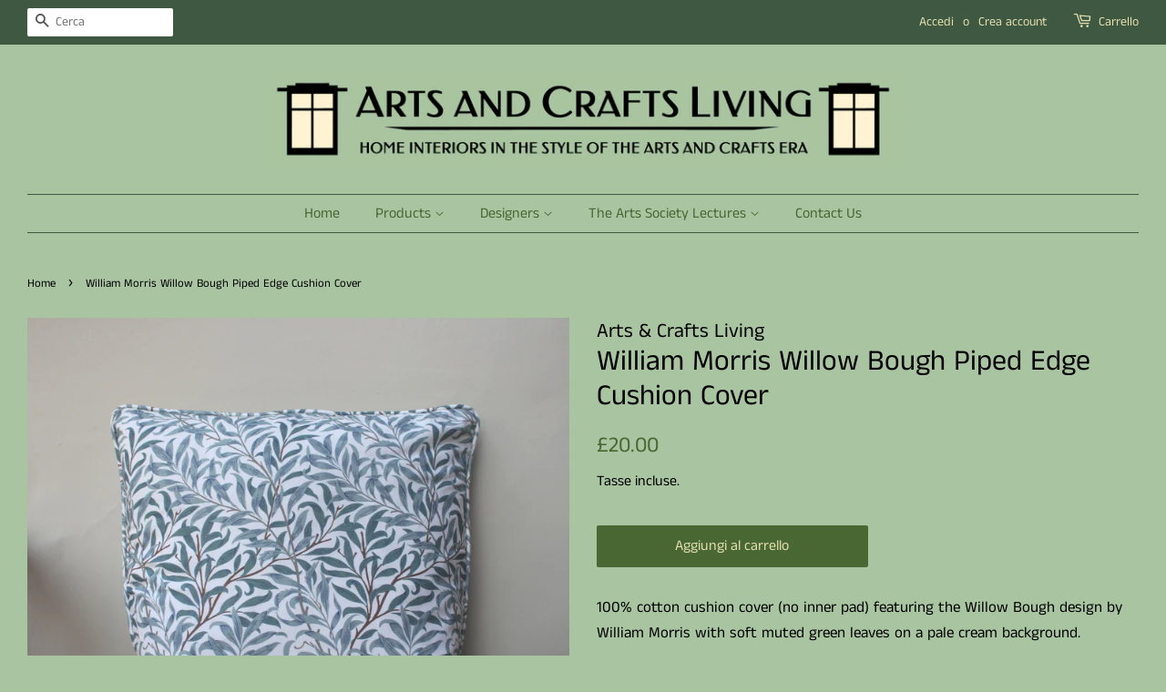

--- FILE ---
content_type: text/html; charset=utf-8
request_url: https://www.artsandcraftsliving.co.uk/it/products/william-morris-willow-bough-piped-edge-cushion-cover
body_size: 25354
content:
<!doctype html>
<!--[if lt IE 7]><html class="no-js lt-ie9 lt-ie8 lt-ie7" lang="en"> <![endif]-->
<!--[if IE 7]><html class="no-js lt-ie9 lt-ie8" lang="en"> <![endif]-->
<!--[if IE 8]><html class="no-js lt-ie9" lang="en"> <![endif]-->
<!--[if IE 9 ]><html class="ie9 no-js"> <![endif]-->
<!--[if (gt IE 9)|!(IE)]><!--> <html class="no-js"> <!--<![endif]-->
<head>
<meta name="facebook-domain-verification" content="s9m9w6kyv1u1k32xl6gvqbwdwzxel0" />
  <!-- Basic page needs ================================================== -->
  <meta charset="utf-8">
  <meta http-equiv="X-UA-Compatible" content="IE=edge,chrome=1">

  
  <link rel="shortcut icon" href="//www.artsandcraftsliving.co.uk/cdn/shop/files/Favicon1_copy_32x32.jpg?v=1613519331" type="image/png" />
  

  <!-- Title and description ================================================== -->
  <title>
  William Morris Willow Bough Piped Edge Cushion Cover &ndash; Arts and Crafts Living
  </title>

  
  <meta name="description" content="100% cotton cushion cover (no inner pad) featuring the Willow Bough design by William Morris in a green colourway. Cushion cover measures 17&quot; x 17&quot; and has a zip opening and piped edge. Made in England. Design on both sides of the cover. Fabric is a licensed design by William Morris. Design inspired by the willow trees at Kelmscott Manor.">
  

  <!-- Social meta ================================================== -->
  <!-- /snippets/social-meta-tags.liquid -->




<meta property="og:site_name" content="Arts and Crafts Living">
<meta property="og:url" content="https://www.artsandcraftsliving.co.uk/it/products/william-morris-willow-bough-piped-edge-cushion-cover">
<meta property="og:title" content="William Morris Willow Bough Piped Edge Cushion Cover">
<meta property="og:type" content="product">
<meta property="og:description" content="100% cotton cushion cover (no inner pad) featuring the Willow Bough design by William Morris in a green colourway. Cushion cover measures 17&quot; x 17&quot; and has a zip opening and piped edge. Made in England. Design on both sides of the cover. Fabric is a licensed design by William Morris. Design inspired by the willow trees at Kelmscott Manor.">

  <meta property="og:price:amount" content="20.00">
  <meta property="og:price:currency" content="GBP">

<meta property="og:image" content="http://www.artsandcraftsliving.co.uk/cdn/shop/files/IMG_8483Sm_1200x1200.jpg?v=1764240783"><meta property="og:image" content="http://www.artsandcraftsliving.co.uk/cdn/shop/files/IMG_8484Sm_1200x1200.jpg?v=1764241014"><meta property="og:image" content="http://www.artsandcraftsliving.co.uk/cdn/shop/files/IMG_6134_1200x1200.jpg?v=1764241014">
<meta property="og:image:secure_url" content="https://www.artsandcraftsliving.co.uk/cdn/shop/files/IMG_8483Sm_1200x1200.jpg?v=1764240783"><meta property="og:image:secure_url" content="https://www.artsandcraftsliving.co.uk/cdn/shop/files/IMG_8484Sm_1200x1200.jpg?v=1764241014"><meta property="og:image:secure_url" content="https://www.artsandcraftsliving.co.uk/cdn/shop/files/IMG_6134_1200x1200.jpg?v=1764241014">


  <meta name="twitter:site" content="@aandcliving">

<meta name="twitter:card" content="summary_large_image">
<meta name="twitter:title" content="William Morris Willow Bough Piped Edge Cushion Cover">
<meta name="twitter:description" content="100% cotton cushion cover (no inner pad) featuring the Willow Bough design by William Morris in a green colourway. Cushion cover measures 17&quot; x 17&quot; and has a zip opening and piped edge. Made in England. Design on both sides of the cover. Fabric is a licensed design by William Morris. Design inspired by the willow trees at Kelmscott Manor.">


  <!-- Helpers ================================================== -->
  <link rel="canonical" href="https://www.artsandcraftsliving.co.uk/it/products/william-morris-willow-bough-piped-edge-cushion-cover">
  <meta name="viewport" content="width=device-width,initial-scale=1">
  <meta name="theme-color" content="#496732">

  <!-- CSS ================================================== -->
  <link href="//www.artsandcraftsliving.co.uk/cdn/shop/t/3/assets/timber.scss.css?v=14410154566289836701764924007" rel="stylesheet" type="text/css" media="all" />
  <link href="//www.artsandcraftsliving.co.uk/cdn/shop/t/3/assets/theme.scss.css?v=34231490588653699811764924007" rel="stylesheet" type="text/css" media="all" />

  <script>
    window.theme = window.theme || {};

    var theme = {
      strings: {
        addToCart: "Aggiungi al carrello",
        soldOut: "Esaurito",
        unavailable: "Non disponibile",
        zoomClose: "Chiudi (Esc)",
        zoomPrev: "Indietro (Tasto freccia sinistra)",
        zoomNext: "Avanti (Tasto freccia destra)",
        addressError: "Errore durante la ricerca dell\u0026#39;indirizzo",
        addressNoResults: "La ricerca non ha prodotto alcun risultato per questo indirizzo",
        addressQueryLimit: "Hai superato il limite di utilizzo dell'API di Google. Considera l’aggiornamento a un \u003ca href=\"https:\/\/developers.google.com\/maps\/premium\/usage-limits\"\u003ePiano Premium\u003c\/a\u003e.",
        authError: "Si è verificato un problema di autenticazione della chiave API di Google Maps."
      },
      settings: {
        // Adding some settings to allow the editor to update correctly when they are changed
        enableWideLayout: true,
        typeAccentTransform: false,
        typeAccentSpacing: false,
        baseFontSize: '17px',
        headerBaseFontSize: '32px',
        accentFontSize: '16px'
      },
      variables: {
        mediaQueryMedium: 'screen and (max-width: 768px)',
        bpSmall: false
      },
      moneyFormat: "£{{amount}}"
    }

    document.documentElement.className = document.documentElement.className.replace('no-js', 'supports-js');
  </script>

  <!-- Header hook for plugins ================================================== -->
  <script>window.performance && window.performance.mark && window.performance.mark('shopify.content_for_header.start');</script><meta name="google-site-verification" content="8JEAP7P-0ra2mIeWHuyVTsEQoyCyLe3P70m-BrE8yu0">
<meta id="shopify-digital-wallet" name="shopify-digital-wallet" content="/1738506340/digital_wallets/dialog">
<meta name="shopify-checkout-api-token" content="508ea820f7e633ae797f22efa12a8c84">
<meta id="in-context-paypal-metadata" data-shop-id="1738506340" data-venmo-supported="false" data-environment="production" data-locale="it_IT" data-paypal-v4="true" data-currency="GBP">
<link rel="alternate" hreflang="x-default" href="https://www.artsandcraftsliving.co.uk/products/william-morris-willow-bough-piped-edge-cushion-cover">
<link rel="alternate" hreflang="en" href="https://www.artsandcraftsliving.co.uk/products/william-morris-willow-bough-piped-edge-cushion-cover">
<link rel="alternate" hreflang="fr" href="https://www.artsandcraftsliving.co.uk/fr/products/william-morris-willow-bough-piped-edge-cushion-cover">
<link rel="alternate" hreflang="da" href="https://www.artsandcraftsliving.co.uk/da/products/william-morris-willow-bough-piped-edge-cushion-cover">
<link rel="alternate" hreflang="es" href="https://www.artsandcraftsliving.co.uk/es/products/william-morris-willow-bough-piped-edge-cushion-cover">
<link rel="alternate" hreflang="de" href="https://www.artsandcraftsliving.co.uk/de/products/william-morris-willow-bough-piped-edge-cushion-cover">
<link rel="alternate" hreflang="it" href="https://www.artsandcraftsliving.co.uk/it/products/william-morris-willow-bough-piped-edge-cushion-cover">
<link rel="alternate" type="application/json+oembed" href="https://www.artsandcraftsliving.co.uk/it/products/william-morris-willow-bough-piped-edge-cushion-cover.oembed">
<script async="async" src="/checkouts/internal/preloads.js?locale=it-GB"></script>
<link rel="preconnect" href="https://shop.app" crossorigin="anonymous">
<script async="async" src="https://shop.app/checkouts/internal/preloads.js?locale=it-GB&shop_id=1738506340" crossorigin="anonymous"></script>
<script id="apple-pay-shop-capabilities" type="application/json">{"shopId":1738506340,"countryCode":"GB","currencyCode":"GBP","merchantCapabilities":["supports3DS"],"merchantId":"gid:\/\/shopify\/Shop\/1738506340","merchantName":"Arts and Crafts Living","requiredBillingContactFields":["postalAddress","email","phone"],"requiredShippingContactFields":["postalAddress","email","phone"],"shippingType":"shipping","supportedNetworks":["visa","maestro","masterCard","amex","discover","elo"],"total":{"type":"pending","label":"Arts and Crafts Living","amount":"1.00"},"shopifyPaymentsEnabled":true,"supportsSubscriptions":true}</script>
<script id="shopify-features" type="application/json">{"accessToken":"508ea820f7e633ae797f22efa12a8c84","betas":["rich-media-storefront-analytics"],"domain":"www.artsandcraftsliving.co.uk","predictiveSearch":true,"shopId":1738506340,"locale":"it"}</script>
<script>var Shopify = Shopify || {};
Shopify.shop = "arts-and-crafts-living.myshopify.com";
Shopify.locale = "it";
Shopify.currency = {"active":"GBP","rate":"1.0"};
Shopify.country = "GB";
Shopify.theme = {"name":"Live Store","id":33516388452,"schema_name":"Minimal","schema_version":"8.4.2","theme_store_id":380,"role":"main"};
Shopify.theme.handle = "null";
Shopify.theme.style = {"id":null,"handle":null};
Shopify.cdnHost = "www.artsandcraftsliving.co.uk/cdn";
Shopify.routes = Shopify.routes || {};
Shopify.routes.root = "/it/";</script>
<script type="module">!function(o){(o.Shopify=o.Shopify||{}).modules=!0}(window);</script>
<script>!function(o){function n(){var o=[];function n(){o.push(Array.prototype.slice.apply(arguments))}return n.q=o,n}var t=o.Shopify=o.Shopify||{};t.loadFeatures=n(),t.autoloadFeatures=n()}(window);</script>
<script>
  window.ShopifyPay = window.ShopifyPay || {};
  window.ShopifyPay.apiHost = "shop.app\/pay";
  window.ShopifyPay.redirectState = null;
</script>
<script id="shop-js-analytics" type="application/json">{"pageType":"product"}</script>
<script defer="defer" async type="module" src="//www.artsandcraftsliving.co.uk/cdn/shopifycloud/shop-js/modules/v2/client.init-shop-cart-sync_dvfQaB1V.it.esm.js"></script>
<script defer="defer" async type="module" src="//www.artsandcraftsliving.co.uk/cdn/shopifycloud/shop-js/modules/v2/chunk.common_BW-OJwDu.esm.js"></script>
<script defer="defer" async type="module" src="//www.artsandcraftsliving.co.uk/cdn/shopifycloud/shop-js/modules/v2/chunk.modal_CX4jaIRf.esm.js"></script>
<script type="module">
  await import("//www.artsandcraftsliving.co.uk/cdn/shopifycloud/shop-js/modules/v2/client.init-shop-cart-sync_dvfQaB1V.it.esm.js");
await import("//www.artsandcraftsliving.co.uk/cdn/shopifycloud/shop-js/modules/v2/chunk.common_BW-OJwDu.esm.js");
await import("//www.artsandcraftsliving.co.uk/cdn/shopifycloud/shop-js/modules/v2/chunk.modal_CX4jaIRf.esm.js");

  window.Shopify.SignInWithShop?.initShopCartSync?.({"fedCMEnabled":true,"windoidEnabled":true});

</script>
<script>
  window.Shopify = window.Shopify || {};
  if (!window.Shopify.featureAssets) window.Shopify.featureAssets = {};
  window.Shopify.featureAssets['shop-js'] = {"shop-cart-sync":["modules/v2/client.shop-cart-sync_CGEUFKvL.it.esm.js","modules/v2/chunk.common_BW-OJwDu.esm.js","modules/v2/chunk.modal_CX4jaIRf.esm.js"],"init-fed-cm":["modules/v2/client.init-fed-cm_Q280f13X.it.esm.js","modules/v2/chunk.common_BW-OJwDu.esm.js","modules/v2/chunk.modal_CX4jaIRf.esm.js"],"shop-cash-offers":["modules/v2/client.shop-cash-offers_DoRGZwcj.it.esm.js","modules/v2/chunk.common_BW-OJwDu.esm.js","modules/v2/chunk.modal_CX4jaIRf.esm.js"],"shop-login-button":["modules/v2/client.shop-login-button_DMM6ww0E.it.esm.js","modules/v2/chunk.common_BW-OJwDu.esm.js","modules/v2/chunk.modal_CX4jaIRf.esm.js"],"pay-button":["modules/v2/client.pay-button_B6q2F277.it.esm.js","modules/v2/chunk.common_BW-OJwDu.esm.js","modules/v2/chunk.modal_CX4jaIRf.esm.js"],"shop-button":["modules/v2/client.shop-button_COUnjhWS.it.esm.js","modules/v2/chunk.common_BW-OJwDu.esm.js","modules/v2/chunk.modal_CX4jaIRf.esm.js"],"avatar":["modules/v2/client.avatar_BTnouDA3.it.esm.js"],"init-windoid":["modules/v2/client.init-windoid_CrSLay9H.it.esm.js","modules/v2/chunk.common_BW-OJwDu.esm.js","modules/v2/chunk.modal_CX4jaIRf.esm.js"],"init-shop-for-new-customer-accounts":["modules/v2/client.init-shop-for-new-customer-accounts_BGmSGr-t.it.esm.js","modules/v2/client.shop-login-button_DMM6ww0E.it.esm.js","modules/v2/chunk.common_BW-OJwDu.esm.js","modules/v2/chunk.modal_CX4jaIRf.esm.js"],"init-shop-email-lookup-coordinator":["modules/v2/client.init-shop-email-lookup-coordinator_BMjbsTlQ.it.esm.js","modules/v2/chunk.common_BW-OJwDu.esm.js","modules/v2/chunk.modal_CX4jaIRf.esm.js"],"init-shop-cart-sync":["modules/v2/client.init-shop-cart-sync_dvfQaB1V.it.esm.js","modules/v2/chunk.common_BW-OJwDu.esm.js","modules/v2/chunk.modal_CX4jaIRf.esm.js"],"shop-toast-manager":["modules/v2/client.shop-toast-manager_C1IUOXW7.it.esm.js","modules/v2/chunk.common_BW-OJwDu.esm.js","modules/v2/chunk.modal_CX4jaIRf.esm.js"],"init-customer-accounts":["modules/v2/client.init-customer-accounts_DyWT7tGr.it.esm.js","modules/v2/client.shop-login-button_DMM6ww0E.it.esm.js","modules/v2/chunk.common_BW-OJwDu.esm.js","modules/v2/chunk.modal_CX4jaIRf.esm.js"],"init-customer-accounts-sign-up":["modules/v2/client.init-customer-accounts-sign-up_DR74S9QP.it.esm.js","modules/v2/client.shop-login-button_DMM6ww0E.it.esm.js","modules/v2/chunk.common_BW-OJwDu.esm.js","modules/v2/chunk.modal_CX4jaIRf.esm.js"],"shop-follow-button":["modules/v2/client.shop-follow-button_C7goD_zf.it.esm.js","modules/v2/chunk.common_BW-OJwDu.esm.js","modules/v2/chunk.modal_CX4jaIRf.esm.js"],"checkout-modal":["modules/v2/client.checkout-modal_Cy_s3Hxe.it.esm.js","modules/v2/chunk.common_BW-OJwDu.esm.js","modules/v2/chunk.modal_CX4jaIRf.esm.js"],"shop-login":["modules/v2/client.shop-login_ByWJfYRH.it.esm.js","modules/v2/chunk.common_BW-OJwDu.esm.js","modules/v2/chunk.modal_CX4jaIRf.esm.js"],"lead-capture":["modules/v2/client.lead-capture_B-cWF8Yd.it.esm.js","modules/v2/chunk.common_BW-OJwDu.esm.js","modules/v2/chunk.modal_CX4jaIRf.esm.js"],"payment-terms":["modules/v2/client.payment-terms_B2vYrkY2.it.esm.js","modules/v2/chunk.common_BW-OJwDu.esm.js","modules/v2/chunk.modal_CX4jaIRf.esm.js"]};
</script>
<script id="__st">var __st={"a":1738506340,"offset":0,"reqid":"2faf4dfc-f9b6-4d58-9a4a-765c0d6247fe-1769434353","pageurl":"www.artsandcraftsliving.co.uk\/it\/products\/william-morris-willow-bough-piped-edge-cushion-cover","u":"f47850efbd15","p":"product","rtyp":"product","rid":5407411699869};</script>
<script>window.ShopifyPaypalV4VisibilityTracking = true;</script>
<script id="captcha-bootstrap">!function(){'use strict';const t='contact',e='account',n='new_comment',o=[[t,t],['blogs',n],['comments',n],[t,'customer']],c=[[e,'customer_login'],[e,'guest_login'],[e,'recover_customer_password'],[e,'create_customer']],r=t=>t.map((([t,e])=>`form[action*='/${t}']:not([data-nocaptcha='true']) input[name='form_type'][value='${e}']`)).join(','),a=t=>()=>t?[...document.querySelectorAll(t)].map((t=>t.form)):[];function s(){const t=[...o],e=r(t);return a(e)}const i='password',u='form_key',d=['recaptcha-v3-token','g-recaptcha-response','h-captcha-response',i],f=()=>{try{return window.sessionStorage}catch{return}},m='__shopify_v',_=t=>t.elements[u];function p(t,e,n=!1){try{const o=window.sessionStorage,c=JSON.parse(o.getItem(e)),{data:r}=function(t){const{data:e,action:n}=t;return t[m]||n?{data:e,action:n}:{data:t,action:n}}(c);for(const[e,n]of Object.entries(r))t.elements[e]&&(t.elements[e].value=n);n&&o.removeItem(e)}catch(o){console.error('form repopulation failed',{error:o})}}const l='form_type',E='cptcha';function T(t){t.dataset[E]=!0}const w=window,h=w.document,L='Shopify',v='ce_forms',y='captcha';let A=!1;((t,e)=>{const n=(g='f06e6c50-85a8-45c8-87d0-21a2b65856fe',I='https://cdn.shopify.com/shopifycloud/storefront-forms-hcaptcha/ce_storefront_forms_captcha_hcaptcha.v1.5.2.iife.js',D={infoText:'Protetto da hCaptcha',privacyText:'Privacy',termsText:'Termini'},(t,e,n)=>{const o=w[L][v],c=o.bindForm;if(c)return c(t,g,e,D).then(n);var r;o.q.push([[t,g,e,D],n]),r=I,A||(h.body.append(Object.assign(h.createElement('script'),{id:'captcha-provider',async:!0,src:r})),A=!0)});var g,I,D;w[L]=w[L]||{},w[L][v]=w[L][v]||{},w[L][v].q=[],w[L][y]=w[L][y]||{},w[L][y].protect=function(t,e){n(t,void 0,e),T(t)},Object.freeze(w[L][y]),function(t,e,n,w,h,L){const[v,y,A,g]=function(t,e,n){const i=e?o:[],u=t?c:[],d=[...i,...u],f=r(d),m=r(i),_=r(d.filter((([t,e])=>n.includes(e))));return[a(f),a(m),a(_),s()]}(w,h,L),I=t=>{const e=t.target;return e instanceof HTMLFormElement?e:e&&e.form},D=t=>v().includes(t);t.addEventListener('submit',(t=>{const e=I(t);if(!e)return;const n=D(e)&&!e.dataset.hcaptchaBound&&!e.dataset.recaptchaBound,o=_(e),c=g().includes(e)&&(!o||!o.value);(n||c)&&t.preventDefault(),c&&!n&&(function(t){try{if(!f())return;!function(t){const e=f();if(!e)return;const n=_(t);if(!n)return;const o=n.value;o&&e.removeItem(o)}(t);const e=Array.from(Array(32),(()=>Math.random().toString(36)[2])).join('');!function(t,e){_(t)||t.append(Object.assign(document.createElement('input'),{type:'hidden',name:u})),t.elements[u].value=e}(t,e),function(t,e){const n=f();if(!n)return;const o=[...t.querySelectorAll(`input[type='${i}']`)].map((({name:t})=>t)),c=[...d,...o],r={};for(const[a,s]of new FormData(t).entries())c.includes(a)||(r[a]=s);n.setItem(e,JSON.stringify({[m]:1,action:t.action,data:r}))}(t,e)}catch(e){console.error('failed to persist form',e)}}(e),e.submit())}));const S=(t,e)=>{t&&!t.dataset[E]&&(n(t,e.some((e=>e===t))),T(t))};for(const o of['focusin','change'])t.addEventListener(o,(t=>{const e=I(t);D(e)&&S(e,y())}));const B=e.get('form_key'),M=e.get(l),P=B&&M;t.addEventListener('DOMContentLoaded',(()=>{const t=y();if(P)for(const e of t)e.elements[l].value===M&&p(e,B);[...new Set([...A(),...v().filter((t=>'true'===t.dataset.shopifyCaptcha))])].forEach((e=>S(e,t)))}))}(h,new URLSearchParams(w.location.search),n,t,e,['guest_login'])})(!0,!0)}();</script>
<script integrity="sha256-4kQ18oKyAcykRKYeNunJcIwy7WH5gtpwJnB7kiuLZ1E=" data-source-attribution="shopify.loadfeatures" defer="defer" src="//www.artsandcraftsliving.co.uk/cdn/shopifycloud/storefront/assets/storefront/load_feature-a0a9edcb.js" crossorigin="anonymous"></script>
<script crossorigin="anonymous" defer="defer" src="//www.artsandcraftsliving.co.uk/cdn/shopifycloud/storefront/assets/shopify_pay/storefront-65b4c6d7.js?v=20250812"></script>
<script data-source-attribution="shopify.dynamic_checkout.dynamic.init">var Shopify=Shopify||{};Shopify.PaymentButton=Shopify.PaymentButton||{isStorefrontPortableWallets:!0,init:function(){window.Shopify.PaymentButton.init=function(){};var t=document.createElement("script");t.src="https://www.artsandcraftsliving.co.uk/cdn/shopifycloud/portable-wallets/latest/portable-wallets.it.js",t.type="module",document.head.appendChild(t)}};
</script>
<script data-source-attribution="shopify.dynamic_checkout.buyer_consent">
  function portableWalletsHideBuyerConsent(e){var t=document.getElementById("shopify-buyer-consent"),n=document.getElementById("shopify-subscription-policy-button");t&&n&&(t.classList.add("hidden"),t.setAttribute("aria-hidden","true"),n.removeEventListener("click",e))}function portableWalletsShowBuyerConsent(e){var t=document.getElementById("shopify-buyer-consent"),n=document.getElementById("shopify-subscription-policy-button");t&&n&&(t.classList.remove("hidden"),t.removeAttribute("aria-hidden"),n.addEventListener("click",e))}window.Shopify?.PaymentButton&&(window.Shopify.PaymentButton.hideBuyerConsent=portableWalletsHideBuyerConsent,window.Shopify.PaymentButton.showBuyerConsent=portableWalletsShowBuyerConsent);
</script>
<script data-source-attribution="shopify.dynamic_checkout.cart.bootstrap">document.addEventListener("DOMContentLoaded",(function(){function t(){return document.querySelector("shopify-accelerated-checkout-cart, shopify-accelerated-checkout")}if(t())Shopify.PaymentButton.init();else{new MutationObserver((function(e,n){t()&&(Shopify.PaymentButton.init(),n.disconnect())})).observe(document.body,{childList:!0,subtree:!0})}}));
</script>
<link id="shopify-accelerated-checkout-styles" rel="stylesheet" media="screen" href="https://www.artsandcraftsliving.co.uk/cdn/shopifycloud/portable-wallets/latest/accelerated-checkout-backwards-compat.css" crossorigin="anonymous">
<style id="shopify-accelerated-checkout-cart">
        #shopify-buyer-consent {
  margin-top: 1em;
  display: inline-block;
  width: 100%;
}

#shopify-buyer-consent.hidden {
  display: none;
}

#shopify-subscription-policy-button {
  background: none;
  border: none;
  padding: 0;
  text-decoration: underline;
  font-size: inherit;
  cursor: pointer;
}

#shopify-subscription-policy-button::before {
  box-shadow: none;
}

      </style>

<script>window.performance && window.performance.mark && window.performance.mark('shopify.content_for_header.end');</script>

  
<!--[if lt IE 9]>
<script src="//cdnjs.cloudflare.com/ajax/libs/html5shiv/3.7.2/html5shiv.min.js" type="text/javascript"></script>
<![endif]-->


  <script src="//www.artsandcraftsliving.co.uk/cdn/shop/t/3/assets/jquery-2.2.3.min.js?v=58211863146907186831542390514" type="text/javascript"></script>

  <!--[if (gt IE 9)|!(IE)]><!--><script src="//www.artsandcraftsliving.co.uk/cdn/shop/t/3/assets/lazysizes.min.js?v=177476512571513845041542390514" async="async"></script><!--<![endif]-->
  <!--[if lte IE 9]><script src="//www.artsandcraftsliving.co.uk/cdn/shop/t/3/assets/lazysizes.min.js?v=177476512571513845041542390514"></script><![endif]-->

  
  

<!-- Global site tag (gtag.js) - Google Ads: 531518283 -->
<script async src="https://www.googletagmanager.com/gtag/js?id=AW-531518283"></script>
<script>
  window.dataLayer = window.dataLayer || [];
  function gtag(){dataLayer.push(arguments);}
  gtag('js', new Date());

  gtag('config', 'AW-531518283');
</script>
  
<link href="https://monorail-edge.shopifysvc.com" rel="dns-prefetch">
<script>(function(){if ("sendBeacon" in navigator && "performance" in window) {try {var session_token_from_headers = performance.getEntriesByType('navigation')[0].serverTiming.find(x => x.name == '_s').description;} catch {var session_token_from_headers = undefined;}var session_cookie_matches = document.cookie.match(/_shopify_s=([^;]*)/);var session_token_from_cookie = session_cookie_matches && session_cookie_matches.length === 2 ? session_cookie_matches[1] : "";var session_token = session_token_from_headers || session_token_from_cookie || "";function handle_abandonment_event(e) {var entries = performance.getEntries().filter(function(entry) {return /monorail-edge.shopifysvc.com/.test(entry.name);});if (!window.abandonment_tracked && entries.length === 0) {window.abandonment_tracked = true;var currentMs = Date.now();var navigation_start = performance.timing.navigationStart;var payload = {shop_id: 1738506340,url: window.location.href,navigation_start,duration: currentMs - navigation_start,session_token,page_type: "product"};window.navigator.sendBeacon("https://monorail-edge.shopifysvc.com/v1/produce", JSON.stringify({schema_id: "online_store_buyer_site_abandonment/1.1",payload: payload,metadata: {event_created_at_ms: currentMs,event_sent_at_ms: currentMs}}));}}window.addEventListener('pagehide', handle_abandonment_event);}}());</script>
<script id="web-pixels-manager-setup">(function e(e,d,r,n,o){if(void 0===o&&(o={}),!Boolean(null===(a=null===(i=window.Shopify)||void 0===i?void 0:i.analytics)||void 0===a?void 0:a.replayQueue)){var i,a;window.Shopify=window.Shopify||{};var t=window.Shopify;t.analytics=t.analytics||{};var s=t.analytics;s.replayQueue=[],s.publish=function(e,d,r){return s.replayQueue.push([e,d,r]),!0};try{self.performance.mark("wpm:start")}catch(e){}var l=function(){var e={modern:/Edge?\/(1{2}[4-9]|1[2-9]\d|[2-9]\d{2}|\d{4,})\.\d+(\.\d+|)|Firefox\/(1{2}[4-9]|1[2-9]\d|[2-9]\d{2}|\d{4,})\.\d+(\.\d+|)|Chrom(ium|e)\/(9{2}|\d{3,})\.\d+(\.\d+|)|(Maci|X1{2}).+ Version\/(15\.\d+|(1[6-9]|[2-9]\d|\d{3,})\.\d+)([,.]\d+|)( \(\w+\)|)( Mobile\/\w+|) Safari\/|Chrome.+OPR\/(9{2}|\d{3,})\.\d+\.\d+|(CPU[ +]OS|iPhone[ +]OS|CPU[ +]iPhone|CPU IPhone OS|CPU iPad OS)[ +]+(15[._]\d+|(1[6-9]|[2-9]\d|\d{3,})[._]\d+)([._]\d+|)|Android:?[ /-](13[3-9]|1[4-9]\d|[2-9]\d{2}|\d{4,})(\.\d+|)(\.\d+|)|Android.+Firefox\/(13[5-9]|1[4-9]\d|[2-9]\d{2}|\d{4,})\.\d+(\.\d+|)|Android.+Chrom(ium|e)\/(13[3-9]|1[4-9]\d|[2-9]\d{2}|\d{4,})\.\d+(\.\d+|)|SamsungBrowser\/([2-9]\d|\d{3,})\.\d+/,legacy:/Edge?\/(1[6-9]|[2-9]\d|\d{3,})\.\d+(\.\d+|)|Firefox\/(5[4-9]|[6-9]\d|\d{3,})\.\d+(\.\d+|)|Chrom(ium|e)\/(5[1-9]|[6-9]\d|\d{3,})\.\d+(\.\d+|)([\d.]+$|.*Safari\/(?![\d.]+ Edge\/[\d.]+$))|(Maci|X1{2}).+ Version\/(10\.\d+|(1[1-9]|[2-9]\d|\d{3,})\.\d+)([,.]\d+|)( \(\w+\)|)( Mobile\/\w+|) Safari\/|Chrome.+OPR\/(3[89]|[4-9]\d|\d{3,})\.\d+\.\d+|(CPU[ +]OS|iPhone[ +]OS|CPU[ +]iPhone|CPU IPhone OS|CPU iPad OS)[ +]+(10[._]\d+|(1[1-9]|[2-9]\d|\d{3,})[._]\d+)([._]\d+|)|Android:?[ /-](13[3-9]|1[4-9]\d|[2-9]\d{2}|\d{4,})(\.\d+|)(\.\d+|)|Mobile Safari.+OPR\/([89]\d|\d{3,})\.\d+\.\d+|Android.+Firefox\/(13[5-9]|1[4-9]\d|[2-9]\d{2}|\d{4,})\.\d+(\.\d+|)|Android.+Chrom(ium|e)\/(13[3-9]|1[4-9]\d|[2-9]\d{2}|\d{4,})\.\d+(\.\d+|)|Android.+(UC? ?Browser|UCWEB|U3)[ /]?(15\.([5-9]|\d{2,})|(1[6-9]|[2-9]\d|\d{3,})\.\d+)\.\d+|SamsungBrowser\/(5\.\d+|([6-9]|\d{2,})\.\d+)|Android.+MQ{2}Browser\/(14(\.(9|\d{2,})|)|(1[5-9]|[2-9]\d|\d{3,})(\.\d+|))(\.\d+|)|K[Aa][Ii]OS\/(3\.\d+|([4-9]|\d{2,})\.\d+)(\.\d+|)/},d=e.modern,r=e.legacy,n=navigator.userAgent;return n.match(d)?"modern":n.match(r)?"legacy":"unknown"}(),u="modern"===l?"modern":"legacy",c=(null!=n?n:{modern:"",legacy:""})[u],f=function(e){return[e.baseUrl,"/wpm","/b",e.hashVersion,"modern"===e.buildTarget?"m":"l",".js"].join("")}({baseUrl:d,hashVersion:r,buildTarget:u}),m=function(e){var d=e.version,r=e.bundleTarget,n=e.surface,o=e.pageUrl,i=e.monorailEndpoint;return{emit:function(e){var a=e.status,t=e.errorMsg,s=(new Date).getTime(),l=JSON.stringify({metadata:{event_sent_at_ms:s},events:[{schema_id:"web_pixels_manager_load/3.1",payload:{version:d,bundle_target:r,page_url:o,status:a,surface:n,error_msg:t},metadata:{event_created_at_ms:s}}]});if(!i)return console&&console.warn&&console.warn("[Web Pixels Manager] No Monorail endpoint provided, skipping logging."),!1;try{return self.navigator.sendBeacon.bind(self.navigator)(i,l)}catch(e){}var u=new XMLHttpRequest;try{return u.open("POST",i,!0),u.setRequestHeader("Content-Type","text/plain"),u.send(l),!0}catch(e){return console&&console.warn&&console.warn("[Web Pixels Manager] Got an unhandled error while logging to Monorail."),!1}}}}({version:r,bundleTarget:l,surface:e.surface,pageUrl:self.location.href,monorailEndpoint:e.monorailEndpoint});try{o.browserTarget=l,function(e){var d=e.src,r=e.async,n=void 0===r||r,o=e.onload,i=e.onerror,a=e.sri,t=e.scriptDataAttributes,s=void 0===t?{}:t,l=document.createElement("script"),u=document.querySelector("head"),c=document.querySelector("body");if(l.async=n,l.src=d,a&&(l.integrity=a,l.crossOrigin="anonymous"),s)for(var f in s)if(Object.prototype.hasOwnProperty.call(s,f))try{l.dataset[f]=s[f]}catch(e){}if(o&&l.addEventListener("load",o),i&&l.addEventListener("error",i),u)u.appendChild(l);else{if(!c)throw new Error("Did not find a head or body element to append the script");c.appendChild(l)}}({src:f,async:!0,onload:function(){if(!function(){var e,d;return Boolean(null===(d=null===(e=window.Shopify)||void 0===e?void 0:e.analytics)||void 0===d?void 0:d.initialized)}()){var d=window.webPixelsManager.init(e)||void 0;if(d){var r=window.Shopify.analytics;r.replayQueue.forEach((function(e){var r=e[0],n=e[1],o=e[2];d.publishCustomEvent(r,n,o)})),r.replayQueue=[],r.publish=d.publishCustomEvent,r.visitor=d.visitor,r.initialized=!0}}},onerror:function(){return m.emit({status:"failed",errorMsg:"".concat(f," has failed to load")})},sri:function(e){var d=/^sha384-[A-Za-z0-9+/=]+$/;return"string"==typeof e&&d.test(e)}(c)?c:"",scriptDataAttributes:o}),m.emit({status:"loading"})}catch(e){m.emit({status:"failed",errorMsg:(null==e?void 0:e.message)||"Unknown error"})}}})({shopId: 1738506340,storefrontBaseUrl: "https://www.artsandcraftsliving.co.uk",extensionsBaseUrl: "https://extensions.shopifycdn.com/cdn/shopifycloud/web-pixels-manager",monorailEndpoint: "https://monorail-edge.shopifysvc.com/unstable/produce_batch",surface: "storefront-renderer",enabledBetaFlags: ["2dca8a86"],webPixelsConfigList: [{"id":"458785003","configuration":"{\"config\":\"{\\\"pixel_id\\\":\\\"G-JLGMQQP2LW\\\",\\\"target_country\\\":\\\"GB\\\",\\\"gtag_events\\\":[{\\\"type\\\":\\\"search\\\",\\\"action_label\\\":[\\\"G-JLGMQQP2LW\\\",\\\"AW-531518283\\\/bWvoCLDs8OIBEMumuf0B\\\"]},{\\\"type\\\":\\\"begin_checkout\\\",\\\"action_label\\\":[\\\"G-JLGMQQP2LW\\\",\\\"AW-531518283\\\/7VJtCK3s8OIBEMumuf0B\\\"]},{\\\"type\\\":\\\"view_item\\\",\\\"action_label\\\":[\\\"G-JLGMQQP2LW\\\",\\\"AW-531518283\\\/tvrmCKfs8OIBEMumuf0B\\\",\\\"MC-X7EWEBM8QN\\\"]},{\\\"type\\\":\\\"purchase\\\",\\\"action_label\\\":[\\\"G-JLGMQQP2LW\\\",\\\"AW-531518283\\\/SfYnCKTs8OIBEMumuf0B\\\",\\\"MC-X7EWEBM8QN\\\"]},{\\\"type\\\":\\\"page_view\\\",\\\"action_label\\\":[\\\"G-JLGMQQP2LW\\\",\\\"AW-531518283\\\/DKAYCKHs8OIBEMumuf0B\\\",\\\"MC-X7EWEBM8QN\\\"]},{\\\"type\\\":\\\"add_payment_info\\\",\\\"action_label\\\":[\\\"G-JLGMQQP2LW\\\",\\\"AW-531518283\\\/oiYnCLPs8OIBEMumuf0B\\\"]},{\\\"type\\\":\\\"add_to_cart\\\",\\\"action_label\\\":[\\\"G-JLGMQQP2LW\\\",\\\"AW-531518283\\\/WcIZCKrs8OIBEMumuf0B\\\"]}],\\\"enable_monitoring_mode\\\":false}\"}","eventPayloadVersion":"v1","runtimeContext":"OPEN","scriptVersion":"b2a88bafab3e21179ed38636efcd8a93","type":"APP","apiClientId":1780363,"privacyPurposes":[],"dataSharingAdjustments":{"protectedCustomerApprovalScopes":["read_customer_address","read_customer_email","read_customer_name","read_customer_personal_data","read_customer_phone"]}},{"id":"200704235","configuration":"{\"pixel_id\":\"398055140972647\",\"pixel_type\":\"facebook_pixel\",\"metaapp_system_user_token\":\"-\"}","eventPayloadVersion":"v1","runtimeContext":"OPEN","scriptVersion":"ca16bc87fe92b6042fbaa3acc2fbdaa6","type":"APP","apiClientId":2329312,"privacyPurposes":["ANALYTICS","MARKETING","SALE_OF_DATA"],"dataSharingAdjustments":{"protectedCustomerApprovalScopes":["read_customer_address","read_customer_email","read_customer_name","read_customer_personal_data","read_customer_phone"]}},{"id":"shopify-app-pixel","configuration":"{}","eventPayloadVersion":"v1","runtimeContext":"STRICT","scriptVersion":"0450","apiClientId":"shopify-pixel","type":"APP","privacyPurposes":["ANALYTICS","MARKETING"]},{"id":"shopify-custom-pixel","eventPayloadVersion":"v1","runtimeContext":"LAX","scriptVersion":"0450","apiClientId":"shopify-pixel","type":"CUSTOM","privacyPurposes":["ANALYTICS","MARKETING"]}],isMerchantRequest: false,initData: {"shop":{"name":"Arts and Crafts Living","paymentSettings":{"currencyCode":"GBP"},"myshopifyDomain":"arts-and-crafts-living.myshopify.com","countryCode":"GB","storefrontUrl":"https:\/\/www.artsandcraftsliving.co.uk\/it"},"customer":null,"cart":null,"checkout":null,"productVariants":[{"price":{"amount":20.0,"currencyCode":"GBP"},"product":{"title":"William Morris Willow Bough Piped Edge Cushion Cover","vendor":"Arts \u0026 Crafts Living","id":"5407411699869","untranslatedTitle":"William Morris Willow Bough Piped Edge Cushion Cover","url":"\/it\/products\/william-morris-willow-bough-piped-edge-cushion-cover","type":"Cushion Covers"},"id":"35244409225373","image":{"src":"\/\/www.artsandcraftsliving.co.uk\/cdn\/shop\/files\/IMG_8483Sm.jpg?v=1764240783"},"sku":"","title":"Default Title","untranslatedTitle":"Default Title"}],"purchasingCompany":null},},"https://www.artsandcraftsliving.co.uk/cdn","fcfee988w5aeb613cpc8e4bc33m6693e112",{"modern":"","legacy":""},{"shopId":"1738506340","storefrontBaseUrl":"https:\/\/www.artsandcraftsliving.co.uk","extensionBaseUrl":"https:\/\/extensions.shopifycdn.com\/cdn\/shopifycloud\/web-pixels-manager","surface":"storefront-renderer","enabledBetaFlags":"[\"2dca8a86\"]","isMerchantRequest":"false","hashVersion":"fcfee988w5aeb613cpc8e4bc33m6693e112","publish":"custom","events":"[[\"page_viewed\",{}],[\"product_viewed\",{\"productVariant\":{\"price\":{\"amount\":20.0,\"currencyCode\":\"GBP\"},\"product\":{\"title\":\"William Morris Willow Bough Piped Edge Cushion Cover\",\"vendor\":\"Arts \u0026 Crafts Living\",\"id\":\"5407411699869\",\"untranslatedTitle\":\"William Morris Willow Bough Piped Edge Cushion Cover\",\"url\":\"\/it\/products\/william-morris-willow-bough-piped-edge-cushion-cover\",\"type\":\"Cushion Covers\"},\"id\":\"35244409225373\",\"image\":{\"src\":\"\/\/www.artsandcraftsliving.co.uk\/cdn\/shop\/files\/IMG_8483Sm.jpg?v=1764240783\"},\"sku\":\"\",\"title\":\"Default Title\",\"untranslatedTitle\":\"Default Title\"}}]]"});</script><script>
  window.ShopifyAnalytics = window.ShopifyAnalytics || {};
  window.ShopifyAnalytics.meta = window.ShopifyAnalytics.meta || {};
  window.ShopifyAnalytics.meta.currency = 'GBP';
  var meta = {"product":{"id":5407411699869,"gid":"gid:\/\/shopify\/Product\/5407411699869","vendor":"Arts \u0026 Crafts Living","type":"Cushion Covers","handle":"william-morris-willow-bough-piped-edge-cushion-cover","variants":[{"id":35244409225373,"price":2000,"name":"William Morris Willow Bough Piped Edge Cushion Cover","public_title":null,"sku":""}],"remote":false},"page":{"pageType":"product","resourceType":"product","resourceId":5407411699869,"requestId":"2faf4dfc-f9b6-4d58-9a4a-765c0d6247fe-1769434353"}};
  for (var attr in meta) {
    window.ShopifyAnalytics.meta[attr] = meta[attr];
  }
</script>
<script class="analytics">
  (function () {
    var customDocumentWrite = function(content) {
      var jquery = null;

      if (window.jQuery) {
        jquery = window.jQuery;
      } else if (window.Checkout && window.Checkout.$) {
        jquery = window.Checkout.$;
      }

      if (jquery) {
        jquery('body').append(content);
      }
    };

    var hasLoggedConversion = function(token) {
      if (token) {
        return document.cookie.indexOf('loggedConversion=' + token) !== -1;
      }
      return false;
    }

    var setCookieIfConversion = function(token) {
      if (token) {
        var twoMonthsFromNow = new Date(Date.now());
        twoMonthsFromNow.setMonth(twoMonthsFromNow.getMonth() + 2);

        document.cookie = 'loggedConversion=' + token + '; expires=' + twoMonthsFromNow;
      }
    }

    var trekkie = window.ShopifyAnalytics.lib = window.trekkie = window.trekkie || [];
    if (trekkie.integrations) {
      return;
    }
    trekkie.methods = [
      'identify',
      'page',
      'ready',
      'track',
      'trackForm',
      'trackLink'
    ];
    trekkie.factory = function(method) {
      return function() {
        var args = Array.prototype.slice.call(arguments);
        args.unshift(method);
        trekkie.push(args);
        return trekkie;
      };
    };
    for (var i = 0; i < trekkie.methods.length; i++) {
      var key = trekkie.methods[i];
      trekkie[key] = trekkie.factory(key);
    }
    trekkie.load = function(config) {
      trekkie.config = config || {};
      trekkie.config.initialDocumentCookie = document.cookie;
      var first = document.getElementsByTagName('script')[0];
      var script = document.createElement('script');
      script.type = 'text/javascript';
      script.onerror = function(e) {
        var scriptFallback = document.createElement('script');
        scriptFallback.type = 'text/javascript';
        scriptFallback.onerror = function(error) {
                var Monorail = {
      produce: function produce(monorailDomain, schemaId, payload) {
        var currentMs = new Date().getTime();
        var event = {
          schema_id: schemaId,
          payload: payload,
          metadata: {
            event_created_at_ms: currentMs,
            event_sent_at_ms: currentMs
          }
        };
        return Monorail.sendRequest("https://" + monorailDomain + "/v1/produce", JSON.stringify(event));
      },
      sendRequest: function sendRequest(endpointUrl, payload) {
        // Try the sendBeacon API
        if (window && window.navigator && typeof window.navigator.sendBeacon === 'function' && typeof window.Blob === 'function' && !Monorail.isIos12()) {
          var blobData = new window.Blob([payload], {
            type: 'text/plain'
          });

          if (window.navigator.sendBeacon(endpointUrl, blobData)) {
            return true;
          } // sendBeacon was not successful

        } // XHR beacon

        var xhr = new XMLHttpRequest();

        try {
          xhr.open('POST', endpointUrl);
          xhr.setRequestHeader('Content-Type', 'text/plain');
          xhr.send(payload);
        } catch (e) {
          console.log(e);
        }

        return false;
      },
      isIos12: function isIos12() {
        return window.navigator.userAgent.lastIndexOf('iPhone; CPU iPhone OS 12_') !== -1 || window.navigator.userAgent.lastIndexOf('iPad; CPU OS 12_') !== -1;
      }
    };
    Monorail.produce('monorail-edge.shopifysvc.com',
      'trekkie_storefront_load_errors/1.1',
      {shop_id: 1738506340,
      theme_id: 33516388452,
      app_name: "storefront",
      context_url: window.location.href,
      source_url: "//www.artsandcraftsliving.co.uk/cdn/s/trekkie.storefront.8d95595f799fbf7e1d32231b9a28fd43b70c67d3.min.js"});

        };
        scriptFallback.async = true;
        scriptFallback.src = '//www.artsandcraftsliving.co.uk/cdn/s/trekkie.storefront.8d95595f799fbf7e1d32231b9a28fd43b70c67d3.min.js';
        first.parentNode.insertBefore(scriptFallback, first);
      };
      script.async = true;
      script.src = '//www.artsandcraftsliving.co.uk/cdn/s/trekkie.storefront.8d95595f799fbf7e1d32231b9a28fd43b70c67d3.min.js';
      first.parentNode.insertBefore(script, first);
    };
    trekkie.load(
      {"Trekkie":{"appName":"storefront","development":false,"defaultAttributes":{"shopId":1738506340,"isMerchantRequest":null,"themeId":33516388452,"themeCityHash":"1598589297534611672","contentLanguage":"it","currency":"GBP","eventMetadataId":"cfa6a8ac-0f06-4957-904e-3580f08af9b1"},"isServerSideCookieWritingEnabled":true,"monorailRegion":"shop_domain","enabledBetaFlags":["65f19447"]},"Session Attribution":{},"S2S":{"facebookCapiEnabled":true,"source":"trekkie-storefront-renderer","apiClientId":580111}}
    );

    var loaded = false;
    trekkie.ready(function() {
      if (loaded) return;
      loaded = true;

      window.ShopifyAnalytics.lib = window.trekkie;

      var originalDocumentWrite = document.write;
      document.write = customDocumentWrite;
      try { window.ShopifyAnalytics.merchantGoogleAnalytics.call(this); } catch(error) {};
      document.write = originalDocumentWrite;

      window.ShopifyAnalytics.lib.page(null,{"pageType":"product","resourceType":"product","resourceId":5407411699869,"requestId":"2faf4dfc-f9b6-4d58-9a4a-765c0d6247fe-1769434353","shopifyEmitted":true});

      var match = window.location.pathname.match(/checkouts\/(.+)\/(thank_you|post_purchase)/)
      var token = match? match[1]: undefined;
      if (!hasLoggedConversion(token)) {
        setCookieIfConversion(token);
        window.ShopifyAnalytics.lib.track("Viewed Product",{"currency":"GBP","variantId":35244409225373,"productId":5407411699869,"productGid":"gid:\/\/shopify\/Product\/5407411699869","name":"William Morris Willow Bough Piped Edge Cushion Cover","price":"20.00","sku":"","brand":"Arts \u0026 Crafts Living","variant":null,"category":"Cushion Covers","nonInteraction":true,"remote":false},undefined,undefined,{"shopifyEmitted":true});
      window.ShopifyAnalytics.lib.track("monorail:\/\/trekkie_storefront_viewed_product\/1.1",{"currency":"GBP","variantId":35244409225373,"productId":5407411699869,"productGid":"gid:\/\/shopify\/Product\/5407411699869","name":"William Morris Willow Bough Piped Edge Cushion Cover","price":"20.00","sku":"","brand":"Arts \u0026 Crafts Living","variant":null,"category":"Cushion Covers","nonInteraction":true,"remote":false,"referer":"https:\/\/www.artsandcraftsliving.co.uk\/it\/products\/william-morris-willow-bough-piped-edge-cushion-cover"});
      }
    });


        var eventsListenerScript = document.createElement('script');
        eventsListenerScript.async = true;
        eventsListenerScript.src = "//www.artsandcraftsliving.co.uk/cdn/shopifycloud/storefront/assets/shop_events_listener-3da45d37.js";
        document.getElementsByTagName('head')[0].appendChild(eventsListenerScript);

})();</script>
<script
  defer
  src="https://www.artsandcraftsliving.co.uk/cdn/shopifycloud/perf-kit/shopify-perf-kit-3.0.4.min.js"
  data-application="storefront-renderer"
  data-shop-id="1738506340"
  data-render-region="gcp-us-east1"
  data-page-type="product"
  data-theme-instance-id="33516388452"
  data-theme-name="Minimal"
  data-theme-version="8.4.2"
  data-monorail-region="shop_domain"
  data-resource-timing-sampling-rate="10"
  data-shs="true"
  data-shs-beacon="true"
  data-shs-export-with-fetch="true"
  data-shs-logs-sample-rate="1"
  data-shs-beacon-endpoint="https://www.artsandcraftsliving.co.uk/api/collect"
></script>
</head>

<body id="william-morris-willow-bough-piped-edge-cushion-cover" class="template-product" >

  <div id="shopify-section-header" class="shopify-section"><style>
  .logo__image-wrapper {
    max-width: 695px;
  }
  /*================= If logo is above navigation ================== */
  
    .site-nav {
      
        border-top: 1px solid #3f5841;
        border-bottom: 1px solid #3f5841;
      
      margin-top: 30px;
    }

    
      .logo__image-wrapper {
        margin: 0 auto;
      }
    
  

  /*============ If logo is on the same line as navigation ============ */
  


  
</style>

<div data-section-id="header" data-section-type="header-section">
  <div class="header-bar">
    <div class="wrapper medium-down--hide">
      <div class="post-large--display-table">

        
          <div class="header-bar__left post-large--display-table-cell">

            

            

            
              <div class="header-bar__module header-bar__search">
                


  <form action="/search" method="get" class="header-bar__search-form clearfix" role="search">
    
    <button type="submit" class="btn btn--search icon-fallback-text header-bar__search-submit">
      <span class="icon icon-search" aria-hidden="true"></span>
      <span class="fallback-text">Cerca</span>
    </button>
    <input type="search" name="q" value="" aria-label="Cerca" class="header-bar__search-input" placeholder="Cerca">
  </form>


              </div>
            

          </div>
        

        <div class="header-bar__right post-large--display-table-cell">

          
            <ul class="header-bar__module header-bar__module--list">
              
                <li>
                  <a href="/it/account/login" id="customer_login_link">Accedi</a>
                </li>
                <li>o</li>
                <li>
                  <a href="/it/account/register" id="customer_register_link">Crea account</a>
                </li>
              
            </ul>
          

          <div class="header-bar__module">
            <span class="header-bar__sep" aria-hidden="true"></span>
            <a href="/cart" class="cart-page-link">
              <span class="icon icon-cart header-bar__cart-icon" aria-hidden="true"></span>
            </a>
          </div>

          <div class="header-bar__module">
            <a href="/cart" class="cart-page-link">
              Carrello
              <span class="cart-count header-bar__cart-count hidden-count">0</span>
            </a>
          </div>

          
            
          

        </div>
      </div>
    </div>

    <div class="wrapper post-large--hide announcement-bar--mobile">
      
    </div>

    <div class="wrapper post-large--hide">
      
        <button type="button" class="mobile-nav-trigger" id="MobileNavTrigger" aria-controls="MobileNav" aria-expanded="false">
          <span class="icon icon-hamburger" aria-hidden="true"></span>
          Menu
        </button>
      
      <a href="/cart" class="cart-page-link mobile-cart-page-link">
        <span class="icon icon-cart header-bar__cart-icon" aria-hidden="true"></span>
        Carrello <span class="cart-count hidden-count">0</span>
      </a>
    </div>
    <nav role="navigation">
  <ul id="MobileNav" class="mobile-nav post-large--hide">
    
      
        <li class="mobile-nav__link">
          <a
            href="/it"
            class="mobile-nav"
            >
            Home
          </a>
        </li>
      
    
      
        
        <li class="mobile-nav__link" aria-haspopup="true">
          <a
            href="/it/collections"
            class="mobile-nav__sublist-trigger"
            aria-controls="MobileNav-Parent-2"
            aria-expanded="false">
            Products
            <span class="icon-fallback-text mobile-nav__sublist-expand" aria-hidden="true">
  <span class="icon icon-plus" aria-hidden="true"></span>
  <span class="fallback-text">+</span>
</span>
<span class="icon-fallback-text mobile-nav__sublist-contract" aria-hidden="true">
  <span class="icon icon-minus" aria-hidden="true"></span>
  <span class="fallback-text">-</span>
</span>

          </a>
          <ul
            id="MobileNav-Parent-2"
            class="mobile-nav__sublist">
            
            
              
                <li class="mobile-nav__sublist-link">
                  <a
                    href="/it/collections/accessories"
                    >
                    Accessories
                  </a>
                </li>
              
            
              
                <li class="mobile-nav__sublist-link">
                  <a
                    href="/it/collections/antiques-vintage"
                    >
                    Antiques &amp; Vintage
                  </a>
                </li>
              
            
              
                <li class="mobile-nav__sublist-link">
                  <a
                    href="/it/collections/bags-purses"
                    >
                    Bags &amp; Purses
                  </a>
                </li>
              
            
              
                <li class="mobile-nav__sublist-link">
                  <a
                    href="/it/collections/books-desk-accessories-puzzles"
                    >
                    Books, Desk Accessories, Puzzles
                  </a>
                </li>
              
            
              
                <li class="mobile-nav__sublist-link">
                  <a
                    href="/it/collections/copper-for-the-home"
                    >
                    Copper House Numbers
                  </a>
                </li>
              
            
              
                <li class="mobile-nav__sublist-link">
                  <a
                    href="/it/collections/curtains"
                    >
                    Curtains
                  </a>
                </li>
              
            
              
                <li class="mobile-nav__sublist-link">
                  <a
                    href="/it/collections/cushion-covers"
                    >
                    Cushion Covers
                  </a>
                </li>
              
            
              
                <li class="mobile-nav__sublist-link">
                  <a
                    href="/it/collections/cushions"
                    >
                    Cushions
                  </a>
                </li>
              
            
              
                <li class="mobile-nav__sublist-link">
                  <a
                    href="/it/collections/fabric"
                    >
                    Fabric
                  </a>
                </li>
              
            
              
                <li class="mobile-nav__sublist-link">
                  <a
                    href="/it/collections/garden"
                    >
                    For the Garden
                  </a>
                </li>
              
            
              
                <li class="mobile-nav__sublist-link">
                  <a
                    href="/it/collections/gift-sets"
                    >
                    Gift Sets
                  </a>
                </li>
              
            
              
                <li class="mobile-nav__sublist-link">
                  <a
                    href="/it/collections/jewellery"
                    >
                    Jewellery
                  </a>
                </li>
              
            
              
                <li class="mobile-nav__sublist-link">
                  <a
                    href="/it/collections/kitchen-and-dining"
                    >
                    Kitchen &amp; Dining
                  </a>
                </li>
              
            
              
                <li class="mobile-nav__sublist-link">
                  <a
                    href="/it/collections/scarves-ties"
                    >
                    Scarves &amp; Ties
                  </a>
                </li>
              
            
              
                <li class="mobile-nav__sublist-link">
                  <a
                    href="/it/collections/stationery-note-cards"
                    >
                    Stationery &amp; Note Cards
                  </a>
                </li>
              
            
              
                <li class="mobile-nav__sublist-link">
                  <a
                    href="/it/collections/tapestry-for-the-home"
                    >
                    Tapestry for the Home
                  </a>
                </li>
              
            
              
                <li class="mobile-nav__sublist-link">
                  <a
                    href="/it/collections/pottery-tiles-prints-and-posters"
                    >
                    Tiles, Prints and Posters
                  </a>
                </li>
              
            
              
                <li class="mobile-nav__sublist-link">
                  <a
                    href="/it/collections/toiletries-home-fragrance"
                    >
                    Toiletries &amp; Home Fragrance
                  </a>
                </li>
              
            
              
                <li class="mobile-nav__sublist-link">
                  <a
                    href="/it/collections/umbrellas"
                    >
                    Umbrellas
                  </a>
                </li>
              
            
              
                <li class="mobile-nav__sublist-link">
                  <a
                    href="/it/collections/sale-clearance"
                    >
                    SALE &amp; Clearance
                  </a>
                </li>
              
            
          </ul>
        </li>
      
    
      
        
        <li class="mobile-nav__link" aria-haspopup="true">
          <a
            href="/it/collections"
            class="mobile-nav__sublist-trigger"
            aria-controls="MobileNav-Parent-3"
            aria-expanded="false">
            Designers
            <span class="icon-fallback-text mobile-nav__sublist-expand" aria-hidden="true">
  <span class="icon icon-plus" aria-hidden="true"></span>
  <span class="fallback-text">+</span>
</span>
<span class="icon-fallback-text mobile-nav__sublist-contract" aria-hidden="true">
  <span class="icon icon-minus" aria-hidden="true"></span>
  <span class="fallback-text">-</span>
</span>

          </a>
          <ul
            id="MobileNav-Parent-3"
            class="mobile-nav__sublist">
            
            
              
                <li class="mobile-nav__sublist-link">
                  <a
                    href="/it/collections/c-f-a-voysey"
                    >
                    C.F.A. Voysey
                  </a>
                </li>
              
            
              
                <li class="mobile-nav__sublist-link">
                  <a
                    href="/it/collections/charles-rennie-mackintosh"
                    >
                    Charles Rennie Mackintosh
                  </a>
                </li>
              
            
              
                <li class="mobile-nav__sublist-link">
                  <a
                    href="/it/collections/dard-hunter"
                    >
                    Dard Hunter
                  </a>
                </li>
              
            
              
                <li class="mobile-nav__sublist-link">
                  <a
                    href="/it/collections/frank-lloyd-wright"
                    >
                    Frank Lloyd Wright
                  </a>
                </li>
              
            
              
                <li class="mobile-nav__sublist-link">
                  <a
                    href="/it/collections/gustav-klimt"
                    >
                    Gustav Klimt
                  </a>
                </li>
              
            
              
                <li class="mobile-nav__sublist-link">
                  <a
                    href="/it/collections/john-henry-dearle"
                    >
                    John Henry Dearle
                  </a>
                </li>
              
            
              
                <li class="mobile-nav__sublist-link">
                  <a
                    href="/it/collections/may-morris"
                    >
                    May Morris
                  </a>
                </li>
              
            
              
                <li class="mobile-nav__sublist-link">
                  <a
                    href="/it/collections/talwin-morris"
                    >
                    Talwin Morris
                  </a>
                </li>
              
            
              
                <li class="mobile-nav__sublist-link">
                  <a
                    href="/it/collections/william-morris"
                    >
                    William Morris
                  </a>
                </li>
              
            
              
                <li class="mobile-nav__sublist-link">
                  <a
                    href="/it/collections/william-de-morgan"
                    >
                    William De Morgan
                  </a>
                </li>
              
            
              
                <li class="mobile-nav__sublist-link">
                  <a
                    href="/it/collections/william-s-rice"
                    >
                    William S Rice
                  </a>
                </li>
              
            
              
                <li class="mobile-nav__sublist-link">
                  <a
                    href="/it/collections/yoshiko-yamamoto"
                    >
                    Yoshiko Yamamoto
                  </a>
                </li>
              
            
              
                <li class="mobile-nav__sublist-link">
                  <a
                    href="/it/collections/walter-crane"
                    >
                    Walter Crane
                  </a>
                </li>
              
            
          </ul>
        </li>
      
    
      
        
        <li class="mobile-nav__link" aria-haspopup="true">
          <a
            href="/it/pages/the-arts-society-lectures"
            class="mobile-nav__sublist-trigger"
            aria-controls="MobileNav-Parent-4"
            aria-expanded="false">
            The Arts Society Lectures
            <span class="icon-fallback-text mobile-nav__sublist-expand" aria-hidden="true">
  <span class="icon icon-plus" aria-hidden="true"></span>
  <span class="fallback-text">+</span>
</span>
<span class="icon-fallback-text mobile-nav__sublist-contract" aria-hidden="true">
  <span class="icon icon-minus" aria-hidden="true"></span>
  <span class="fallback-text">-</span>
</span>

          </a>
          <ul
            id="MobileNav-Parent-4"
            class="mobile-nav__sublist">
            
            
              
                <li class="mobile-nav__sublist-link">
                  <a
                    href="/it/pages/fiona-rose"
                    >
                    Accredited Lecturer
                  </a>
                </li>
              
            
          </ul>
        </li>
      
    
      
        <li class="mobile-nav__link">
          <a
            href="/it/pages/contact-us"
            class="mobile-nav"
            >
            Contact Us
          </a>
        </li>
      
    

    
      
        <li class="mobile-nav__link">
          <a href="/it/account/login" id="customer_login_link">Accedi</a>
        </li>
        <li class="mobile-nav__link">
          <a href="/it/account/register" id="customer_register_link">Crea account</a>
        </li>
      
    

    <li class="mobile-nav__link">
      
        <div class="header-bar__module header-bar__search">
          


  <form action="/search" method="get" class="header-bar__search-form clearfix" role="search">
    
    <button type="submit" class="btn btn--search icon-fallback-text header-bar__search-submit">
      <span class="icon icon-search" aria-hidden="true"></span>
      <span class="fallback-text">Cerca</span>
    </button>
    <input type="search" name="q" value="" aria-label="Cerca" class="header-bar__search-input" placeholder="Cerca">
  </form>


        </div>
      
    </li>
  </ul>
</nav>

  </div>

  <header class="site-header" role="banner">
    <div class="wrapper">

      
        <div class="grid--full">
          <div class="grid__item">
            
              <div class="h1 site-header__logo" itemscope itemtype="http://schema.org/Organization">
            
              
                <noscript>
                  
                  <div class="logo__image-wrapper">
                    <img src="//www.artsandcraftsliving.co.uk/cdn/shop/files/A_CLivingNewLogo_695x.jpg?v=1613518051" alt="Arts and Crafts Living" />
                  </div>
                </noscript>
                <div class="logo__image-wrapper supports-js">
                  <a href="/" itemprop="url" style="padding-top:14.907407407407405%;">
                    
                    <img class="logo__image lazyload"
                         src="//www.artsandcraftsliving.co.uk/cdn/shop/files/A_CLivingNewLogo_300x300.jpg?v=1613518051"
                         data-src="//www.artsandcraftsliving.co.uk/cdn/shop/files/A_CLivingNewLogo_{width}x.jpg?v=1613518051"
                         data-widths="[120, 180, 360, 540, 720, 900, 1080, 1296, 1512, 1728, 1944, 2048]"
                         data-aspectratio="6.708074534161491"
                         data-sizes="auto"
                         alt="Arts and Crafts Living"
                         itemprop="logo">
                  </a>
                </div>
              
            
              </div>
            
          </div>
        </div>
        <div class="grid--full medium-down--hide">
          <div class="grid__item">
            
<nav>
  <ul class="site-nav" id="AccessibleNav">
    
      
        <li>
          <a
            href="/it"
            class="site-nav__link"
            data-meganav-type="child"
            >
              Home
          </a>
        </li>
      
    
      
      
        <li 
          class="site-nav--has-dropdown "
          aria-haspopup="true">
          <a
            href="/it/collections"
            class="site-nav__link"
            data-meganav-type="parent"
            aria-controls="MenuParent-2"
            aria-expanded="false"
            >
              Products
              <span class="icon icon-arrow-down" aria-hidden="true"></span>
          </a>
          <ul
            id="MenuParent-2"
            class="site-nav__dropdown "
            data-meganav-dropdown>
            
              
                <li>
                  <a
                    href="/it/collections/accessories"
                    class="site-nav__link"
                    data-meganav-type="child"
                    
                    tabindex="-1">
                      Accessories
                  </a>
                </li>
              
            
              
                <li>
                  <a
                    href="/it/collections/antiques-vintage"
                    class="site-nav__link"
                    data-meganav-type="child"
                    
                    tabindex="-1">
                      Antiques &amp; Vintage
                  </a>
                </li>
              
            
              
                <li>
                  <a
                    href="/it/collections/bags-purses"
                    class="site-nav__link"
                    data-meganav-type="child"
                    
                    tabindex="-1">
                      Bags &amp; Purses
                  </a>
                </li>
              
            
              
                <li>
                  <a
                    href="/it/collections/books-desk-accessories-puzzles"
                    class="site-nav__link"
                    data-meganav-type="child"
                    
                    tabindex="-1">
                      Books, Desk Accessories, Puzzles
                  </a>
                </li>
              
            
              
                <li>
                  <a
                    href="/it/collections/copper-for-the-home"
                    class="site-nav__link"
                    data-meganav-type="child"
                    
                    tabindex="-1">
                      Copper House Numbers
                  </a>
                </li>
              
            
              
                <li>
                  <a
                    href="/it/collections/curtains"
                    class="site-nav__link"
                    data-meganav-type="child"
                    
                    tabindex="-1">
                      Curtains
                  </a>
                </li>
              
            
              
                <li>
                  <a
                    href="/it/collections/cushion-covers"
                    class="site-nav__link"
                    data-meganav-type="child"
                    
                    tabindex="-1">
                      Cushion Covers
                  </a>
                </li>
              
            
              
                <li>
                  <a
                    href="/it/collections/cushions"
                    class="site-nav__link"
                    data-meganav-type="child"
                    
                    tabindex="-1">
                      Cushions
                  </a>
                </li>
              
            
              
                <li>
                  <a
                    href="/it/collections/fabric"
                    class="site-nav__link"
                    data-meganav-type="child"
                    
                    tabindex="-1">
                      Fabric
                  </a>
                </li>
              
            
              
                <li>
                  <a
                    href="/it/collections/garden"
                    class="site-nav__link"
                    data-meganav-type="child"
                    
                    tabindex="-1">
                      For the Garden
                  </a>
                </li>
              
            
              
                <li>
                  <a
                    href="/it/collections/gift-sets"
                    class="site-nav__link"
                    data-meganav-type="child"
                    
                    tabindex="-1">
                      Gift Sets
                  </a>
                </li>
              
            
              
                <li>
                  <a
                    href="/it/collections/jewellery"
                    class="site-nav__link"
                    data-meganav-type="child"
                    
                    tabindex="-1">
                      Jewellery
                  </a>
                </li>
              
            
              
                <li>
                  <a
                    href="/it/collections/kitchen-and-dining"
                    class="site-nav__link"
                    data-meganav-type="child"
                    
                    tabindex="-1">
                      Kitchen &amp; Dining
                  </a>
                </li>
              
            
              
                <li>
                  <a
                    href="/it/collections/scarves-ties"
                    class="site-nav__link"
                    data-meganav-type="child"
                    
                    tabindex="-1">
                      Scarves &amp; Ties
                  </a>
                </li>
              
            
              
                <li>
                  <a
                    href="/it/collections/stationery-note-cards"
                    class="site-nav__link"
                    data-meganav-type="child"
                    
                    tabindex="-1">
                      Stationery &amp; Note Cards
                  </a>
                </li>
              
            
              
                <li>
                  <a
                    href="/it/collections/tapestry-for-the-home"
                    class="site-nav__link"
                    data-meganav-type="child"
                    
                    tabindex="-1">
                      Tapestry for the Home
                  </a>
                </li>
              
            
              
                <li>
                  <a
                    href="/it/collections/pottery-tiles-prints-and-posters"
                    class="site-nav__link"
                    data-meganav-type="child"
                    
                    tabindex="-1">
                      Tiles, Prints and Posters
                  </a>
                </li>
              
            
              
                <li>
                  <a
                    href="/it/collections/toiletries-home-fragrance"
                    class="site-nav__link"
                    data-meganav-type="child"
                    
                    tabindex="-1">
                      Toiletries &amp; Home Fragrance
                  </a>
                </li>
              
            
              
                <li>
                  <a
                    href="/it/collections/umbrellas"
                    class="site-nav__link"
                    data-meganav-type="child"
                    
                    tabindex="-1">
                      Umbrellas
                  </a>
                </li>
              
            
              
                <li>
                  <a
                    href="/it/collections/sale-clearance"
                    class="site-nav__link"
                    data-meganav-type="child"
                    
                    tabindex="-1">
                      SALE &amp; Clearance
                  </a>
                </li>
              
            
          </ul>
        </li>
      
    
      
      
        <li 
          class="site-nav--has-dropdown "
          aria-haspopup="true">
          <a
            href="/it/collections"
            class="site-nav__link"
            data-meganav-type="parent"
            aria-controls="MenuParent-3"
            aria-expanded="false"
            >
              Designers
              <span class="icon icon-arrow-down" aria-hidden="true"></span>
          </a>
          <ul
            id="MenuParent-3"
            class="site-nav__dropdown "
            data-meganav-dropdown>
            
              
                <li>
                  <a
                    href="/it/collections/c-f-a-voysey"
                    class="site-nav__link"
                    data-meganav-type="child"
                    
                    tabindex="-1">
                      C.F.A. Voysey
                  </a>
                </li>
              
            
              
                <li>
                  <a
                    href="/it/collections/charles-rennie-mackintosh"
                    class="site-nav__link"
                    data-meganav-type="child"
                    
                    tabindex="-1">
                      Charles Rennie Mackintosh
                  </a>
                </li>
              
            
              
                <li>
                  <a
                    href="/it/collections/dard-hunter"
                    class="site-nav__link"
                    data-meganav-type="child"
                    
                    tabindex="-1">
                      Dard Hunter
                  </a>
                </li>
              
            
              
                <li>
                  <a
                    href="/it/collections/frank-lloyd-wright"
                    class="site-nav__link"
                    data-meganav-type="child"
                    
                    tabindex="-1">
                      Frank Lloyd Wright
                  </a>
                </li>
              
            
              
                <li>
                  <a
                    href="/it/collections/gustav-klimt"
                    class="site-nav__link"
                    data-meganav-type="child"
                    
                    tabindex="-1">
                      Gustav Klimt
                  </a>
                </li>
              
            
              
                <li>
                  <a
                    href="/it/collections/john-henry-dearle"
                    class="site-nav__link"
                    data-meganav-type="child"
                    
                    tabindex="-1">
                      John Henry Dearle
                  </a>
                </li>
              
            
              
                <li>
                  <a
                    href="/it/collections/may-morris"
                    class="site-nav__link"
                    data-meganav-type="child"
                    
                    tabindex="-1">
                      May Morris
                  </a>
                </li>
              
            
              
                <li>
                  <a
                    href="/it/collections/talwin-morris"
                    class="site-nav__link"
                    data-meganav-type="child"
                    
                    tabindex="-1">
                      Talwin Morris
                  </a>
                </li>
              
            
              
                <li>
                  <a
                    href="/it/collections/william-morris"
                    class="site-nav__link"
                    data-meganav-type="child"
                    
                    tabindex="-1">
                      William Morris
                  </a>
                </li>
              
            
              
                <li>
                  <a
                    href="/it/collections/william-de-morgan"
                    class="site-nav__link"
                    data-meganav-type="child"
                    
                    tabindex="-1">
                      William De Morgan
                  </a>
                </li>
              
            
              
                <li>
                  <a
                    href="/it/collections/william-s-rice"
                    class="site-nav__link"
                    data-meganav-type="child"
                    
                    tabindex="-1">
                      William S Rice
                  </a>
                </li>
              
            
              
                <li>
                  <a
                    href="/it/collections/yoshiko-yamamoto"
                    class="site-nav__link"
                    data-meganav-type="child"
                    
                    tabindex="-1">
                      Yoshiko Yamamoto
                  </a>
                </li>
              
            
              
                <li>
                  <a
                    href="/it/collections/walter-crane"
                    class="site-nav__link"
                    data-meganav-type="child"
                    
                    tabindex="-1">
                      Walter Crane
                  </a>
                </li>
              
            
          </ul>
        </li>
      
    
      
      
        <li 
          class="site-nav--has-dropdown "
          aria-haspopup="true">
          <a
            href="/it/pages/the-arts-society-lectures"
            class="site-nav__link"
            data-meganav-type="parent"
            aria-controls="MenuParent-4"
            aria-expanded="false"
            >
              The Arts Society Lectures
              <span class="icon icon-arrow-down" aria-hidden="true"></span>
          </a>
          <ul
            id="MenuParent-4"
            class="site-nav__dropdown "
            data-meganav-dropdown>
            
              
                <li>
                  <a
                    href="/it/pages/fiona-rose"
                    class="site-nav__link"
                    data-meganav-type="child"
                    
                    tabindex="-1">
                      Accredited Lecturer
                  </a>
                </li>
              
            
          </ul>
        </li>
      
    
      
        <li>
          <a
            href="/it/pages/contact-us"
            class="site-nav__link"
            data-meganav-type="child"
            >
              Contact Us
          </a>
        </li>
      
    
  </ul>
</nav>

          </div>
        </div>
      

    </div>
  </header>
</div>



</div>

  <main class="wrapper main-content" role="main">
    <div class="grid">
        <div class="grid__item">
          

<div id="shopify-section-product-template" class="shopify-section"><div itemscope itemtype="http://schema.org/Product" id="ProductSection" data-section-id="product-template" data-section-type="product-template" data-image-zoom-type="lightbox" data-related-enabled="true" data-show-extra-tab="false" data-extra-tab-content="" data-enable-history-state="true">

  

  

  <meta itemprop="url" content="https://www.artsandcraftsliving.co.uk/it/products/william-morris-willow-bough-piped-edge-cushion-cover">
  <meta itemprop="image" content="//www.artsandcraftsliving.co.uk/cdn/shop/files/IMG_8483Sm_grande.jpg?v=1764240783">

  <div class="section-header section-header--breadcrumb">
    

<nav class="breadcrumb" role="navigation" aria-label="breadcrumbs">
  <a href="/" title="Torna alla pagina iniziale">Home</a>

  

    
    <span aria-hidden="true" class="breadcrumb__sep">&rsaquo;</span>
    <span>William Morris Willow Bough Piped Edge Cushion Cover</span>

  
</nav>


  </div>

  <div class="product-single">
    <div class="grid product-single__hero">
      <div class="grid__item post-large--one-half">

        

          <div class="product-single__photos">
            

            
              
              
<style>
  

  #ProductImage-79263294488961 {
    max-width: 700px;
    max-height: 612.6021003500583px;
  }
  #ProductImageWrapper-79263294488961 {
    max-width: 700px;
  }
</style>


              <div id="ProductImageWrapper-79263294488961" class="product-single__image-wrapper supports-js zoom-lightbox" data-image-id="79263294488961">
                <div style="padding-top:87.51458576429405%;">
                  <img id="ProductImage-79263294488961"
                       class="product-single__image lazyload"
                       src="//www.artsandcraftsliving.co.uk/cdn/shop/files/IMG_8483Sm_300x300.jpg?v=1764240783"
                       data-src="//www.artsandcraftsliving.co.uk/cdn/shop/files/IMG_8483Sm_{width}x.jpg?v=1764240783"
                       data-widths="[180, 370, 540, 740, 900, 1080, 1296, 1512, 1728, 2048]"
                       data-aspectratio="1.1426666666666667"
                       data-sizes="auto"
                       
                       alt="William Morris Willow Bough Piped Edge Cushion Cover">
                </div>
              </div>
            
              
              
<style>
  

  #ProductImage-79263293899137 {
    max-width: 700px;
    max-height: 526.579739217653px;
  }
  #ProductImageWrapper-79263293899137 {
    max-width: 700px;
  }
</style>


              <div id="ProductImageWrapper-79263293899137" class="product-single__image-wrapper supports-js hide zoom-lightbox" data-image-id="79263293899137">
                <div style="padding-top:75.22567703109328%;">
                  <img id="ProductImage-79263293899137"
                       class="product-single__image lazyload lazypreload"
                       
                       data-src="//www.artsandcraftsliving.co.uk/cdn/shop/files/IMG_8484Sm_{width}x.jpg?v=1764241014"
                       data-widths="[180, 370, 540, 740, 900, 1080, 1296, 1512, 1728, 2048]"
                       data-aspectratio="1.3293333333333333"
                       data-sizes="auto"
                       
                       alt="William Morris Willow Bough Piped Edge Cushion Cover">
                </div>
              </div>
            
              
              
<style>
  

  #ProductImage-79263293374849 {
    max-width: 933.2658227848101px;
    max-height: 1024px;
  }
  #ProductImageWrapper-79263293374849 {
    max-width: 933.2658227848101px;
  }
</style>


              <div id="ProductImageWrapper-79263293374849" class="product-single__image-wrapper supports-js hide zoom-lightbox" data-image-id="79263293374849">
                <div style="padding-top:109.72222222222223%;">
                  <img id="ProductImage-79263293374849"
                       class="product-single__image lazyload lazypreload"
                       
                       data-src="//www.artsandcraftsliving.co.uk/cdn/shop/files/IMG_6134_{width}x.jpg?v=1764241014"
                       data-widths="[180, 370, 540, 740, 900, 1080, 1296, 1512, 1728, 2048]"
                       data-aspectratio="0.9113924050632911"
                       data-sizes="auto"
                       
                       alt="William Morris Willow Bough Piped Edge Cushion Cover">
                </div>
              </div>
            
              
              
<style>
  

  #ProductImage-79263293571457 {
    max-width: 700px;
    max-height: 690.7407407407408px;
  }
  #ProductImageWrapper-79263293571457 {
    max-width: 700px;
  }
</style>


              <div id="ProductImageWrapper-79263293571457" class="product-single__image-wrapper supports-js hide zoom-lightbox" data-image-id="79263293571457">
                <div style="padding-top:98.67724867724867%;">
                  <img id="ProductImage-79263293571457"
                       class="product-single__image lazyload lazypreload"
                       
                       data-src="//www.artsandcraftsliving.co.uk/cdn/shop/files/IMG_6135_{width}x.jpg?v=1764241014"
                       data-widths="[180, 370, 540, 740, 900, 1080, 1296, 1512, 1728, 2048]"
                       data-aspectratio="1.0134048257372654"
                       data-sizes="auto"
                       
                       alt="William Morris Willow Bough Piped Edge Cushion Cover">
                </div>
              </div>
            
              
              
<style>
  

  #ProductImage-79263303401857 {
    max-width: 910.7692307692307px;
    max-height: 1024px;
  }
  #ProductImageWrapper-79263303401857 {
    max-width: 910.7692307692307px;
  }
</style>


              <div id="ProductImageWrapper-79263303401857" class="product-single__image-wrapper supports-js hide zoom-lightbox" data-image-id="79263303401857">
                <div style="padding-top:112.43243243243244%;">
                  <img id="ProductImage-79263303401857"
                       class="product-single__image lazyload lazypreload"
                       
                       data-src="//www.artsandcraftsliving.co.uk/cdn/shop/files/IMG_6132_{width}x.jpg?v=1764241014"
                       data-widths="[180, 370, 540, 740, 900, 1080, 1296, 1512, 1728, 2048]"
                       data-aspectratio="0.8894230769230769"
                       data-sizes="auto"
                       
                       alt="William Morris Willow Bough Piped Edge Cushion Cover">
                </div>
              </div>
            
              
              
<style>
  

  #ProductImage-79263307563393 {
    max-width: 991.8565022421525px;
    max-height: 1024px;
  }
  #ProductImageWrapper-79263307563393 {
    max-width: 991.8565022421525px;
  }
</style>


              <div id="ProductImageWrapper-79263307563393" class="product-single__image-wrapper supports-js hide zoom-lightbox" data-image-id="79263307563393">
                <div style="padding-top:103.24074074074073%;">
                  <img id="ProductImage-79263307563393"
                       class="product-single__image lazyload lazypreload"
                       
                       data-src="//www.artsandcraftsliving.co.uk/cdn/shop/files/IMG_6131_{width}x.jpg?v=1764241014"
                       data-widths="[180, 370, 540, 740, 900, 1080, 1296, 1512, 1728, 2048]"
                       data-aspectratio="0.968609865470852"
                       data-sizes="auto"
                       
                       alt="William Morris Willow Bough Piped Edge Cushion Cover">
                </div>
              </div>
            

            <noscript>
              <img src="//www.artsandcraftsliving.co.uk/cdn/shop/files/IMG_8483Sm_1024x1024@2x.jpg?v=1764240783" alt="William Morris Willow Bough Piped Edge Cushion Cover">
            </noscript>
          </div>

          

            <ul class="product-single__thumbnails grid-uniform" id="ProductThumbs">
              
                <li class="grid__item wide--one-quarter large--one-third medium-down--one-third">
                  <a data-image-id="79263294488961" href="//www.artsandcraftsliving.co.uk/cdn/shop/files/IMG_8483Sm_1024x1024.jpg?v=1764240783" class="product-single__thumbnail">
                    <img src="//www.artsandcraftsliving.co.uk/cdn/shop/files/IMG_8483Sm_grande.jpg?v=1764240783" alt="William Morris Willow Bough Piped Edge Cushion Cover">
                  </a>
                </li>
              
                <li class="grid__item wide--one-quarter large--one-third medium-down--one-third">
                  <a data-image-id="79263293899137" href="//www.artsandcraftsliving.co.uk/cdn/shop/files/IMG_8484Sm_1024x1024.jpg?v=1764241014" class="product-single__thumbnail">
                    <img src="//www.artsandcraftsliving.co.uk/cdn/shop/files/IMG_8484Sm_grande.jpg?v=1764241014" alt="William Morris Willow Bough Piped Edge Cushion Cover">
                  </a>
                </li>
              
                <li class="grid__item wide--one-quarter large--one-third medium-down--one-third">
                  <a data-image-id="79263293374849" href="//www.artsandcraftsliving.co.uk/cdn/shop/files/IMG_6134_1024x1024.jpg?v=1764241014" class="product-single__thumbnail">
                    <img src="//www.artsandcraftsliving.co.uk/cdn/shop/files/IMG_6134_grande.jpg?v=1764241014" alt="William Morris Willow Bough Piped Edge Cushion Cover">
                  </a>
                </li>
              
                <li class="grid__item wide--one-quarter large--one-third medium-down--one-third">
                  <a data-image-id="79263293571457" href="//www.artsandcraftsliving.co.uk/cdn/shop/files/IMG_6135_1024x1024.jpg?v=1764241014" class="product-single__thumbnail">
                    <img src="//www.artsandcraftsliving.co.uk/cdn/shop/files/IMG_6135_grande.jpg?v=1764241014" alt="William Morris Willow Bough Piped Edge Cushion Cover">
                  </a>
                </li>
              
                <li class="grid__item wide--one-quarter large--one-third medium-down--one-third">
                  <a data-image-id="79263303401857" href="//www.artsandcraftsliving.co.uk/cdn/shop/files/IMG_6132_1024x1024.jpg?v=1764241014" class="product-single__thumbnail">
                    <img src="//www.artsandcraftsliving.co.uk/cdn/shop/files/IMG_6132_grande.jpg?v=1764241014" alt="William Morris Willow Bough Piped Edge Cushion Cover">
                  </a>
                </li>
              
                <li class="grid__item wide--one-quarter large--one-third medium-down--one-third">
                  <a data-image-id="79263307563393" href="//www.artsandcraftsliving.co.uk/cdn/shop/files/IMG_6131_1024x1024.jpg?v=1764241014" class="product-single__thumbnail">
                    <img src="//www.artsandcraftsliving.co.uk/cdn/shop/files/IMG_6131_grande.jpg?v=1764241014" alt="William Morris Willow Bough Piped Edge Cushion Cover">
                  </a>
                </li>
              
            </ul>

          

        

        
        <ul class="gallery" class="hidden">
          
          <li data-image-id="79263294488961" class="gallery__item" data-mfp-src="//www.artsandcraftsliving.co.uk/cdn/shop/files/IMG_8483Sm_1024x1024@2x.jpg?v=1764240783"></li>
          
          <li data-image-id="79263293899137" class="gallery__item" data-mfp-src="//www.artsandcraftsliving.co.uk/cdn/shop/files/IMG_8484Sm_1024x1024@2x.jpg?v=1764241014"></li>
          
          <li data-image-id="79263293374849" class="gallery__item" data-mfp-src="//www.artsandcraftsliving.co.uk/cdn/shop/files/IMG_6134_1024x1024@2x.jpg?v=1764241014"></li>
          
          <li data-image-id="79263293571457" class="gallery__item" data-mfp-src="//www.artsandcraftsliving.co.uk/cdn/shop/files/IMG_6135_1024x1024@2x.jpg?v=1764241014"></li>
          
          <li data-image-id="79263303401857" class="gallery__item" data-mfp-src="//www.artsandcraftsliving.co.uk/cdn/shop/files/IMG_6132_1024x1024@2x.jpg?v=1764241014"></li>
          
          <li data-image-id="79263307563393" class="gallery__item" data-mfp-src="//www.artsandcraftsliving.co.uk/cdn/shop/files/IMG_6131_1024x1024@2x.jpg?v=1764241014"></li>
          
        </ul>
        

      </div>
      <div class="grid__item post-large--one-half">
        
          <span class="h3" itemprop="brand">Arts & Crafts Living</span>
        
        <h1 itemprop="name">William Morris Willow Bough Piped Edge Cushion Cover</h1>

        <div itemprop="offers" itemscope itemtype="http://schema.org/Offer">
          

          <meta itemprop="priceCurrency" content="GBP">
          <link itemprop="availability" href="http://schema.org/InStock">

          <div class="product-single__prices product-single__prices--policy-enabled">
            <span id="PriceA11y" class="visually-hidden">Prezzo di listino</span>
            <span id="ProductPrice" class="product-single__price" itemprop="price" content="20.0">
              £20.00
            </span>

            
              <span id="ComparePriceA11y" class="visually-hidden" aria-hidden="true">Prezzo scontato</span>
              <s id="ComparePrice" class="product-single__sale-price hide">
                £20.00
              </s>
            
          </div><div class="product-single__policies product__policies--no-dropdowns rte">Tasse incluse.
</div><form method="post" action="/it/cart/add" id="product_form_5407411699869" accept-charset="UTF-8" class="product-form--wide" enctype="multipart/form-data"><input type="hidden" name="form_type" value="product" /><input type="hidden" name="utf8" value="✓" />
            <select name="id" id="ProductSelect-product-template" class="product-single__variants">
              
                

                  <option  selected="selected"  data-sku="" value="35244409225373">Default Title - £20.00 GBP</option>

                
              
            </select>

            <div class="product-single__quantity is-hidden">
              <label for="Quantity">Quantità</label>
              <input type="number" id="Quantity" name="quantity" value="1" min="1" class="quantity-selector">
            </div>

            <button type="submit" name="add" id="AddToCart" class="btn btn--wide">
              <span id="AddToCartText">Aggiungi al carrello</span>
            </button>
            
          <input type="hidden" name="product-id" value="5407411699869" /><input type="hidden" name="section-id" value="product-template" /></form>

          
            <div class="product-description rte" itemprop="description">
              <p>100% cotton cushion cover (no inner pad) featuring the Willow Bough design by William Morris with soft muted green leaves on a pale cream background. </p>
<p>Cushion cover measures 17" x 17" and has a zip opening and piped edge.</p>
<p>Design on both sides of the cover.</p>
<p>Fabric is a licensed design and printed in England by Laura's Beau Ltd</p>
<p>100% cotton fabric, wash warm at 40 degrees, do not tumble dry.</p>
<p>We also sell this cover as a complete filled cushion.</p>
<p>William Morris designed Willow Bough in 1887 having been inspired by the willow trees growing on the banks of the river next to his country home, Kelmscott Manor in the Cotswolds.</p>
            </div>
          

          
        </div>

      </div>
    </div>
  </div>

  
    





  <hr class="hr--clear hr--small">
  <div class="section-header section-header--medium">
    <h2 class="h4" class="section-header__title">Maggiori informazioni su questa collezione</h2>
  </div>
  <div class="grid-uniform grid-link__container">
    
    
    
      
        
          

          <div class="grid__item post-large--one-quarter medium--one-quarter small--one-half">
            











<div class="">
  <a href="/it/collections/cushion-covers/products/signare-blackthorn-filled-cushion-45-cm-copy" class="grid-link">
    <span class="grid-link__image grid-link__image-sold-out grid-link__image--product">
      
      
      <span class="grid-link__image-centered">
        
          
            
            
<style>
  

  #ProductImage-72276284735873 {
    max-width: 300px;
    max-height: 293.1px;
  }
  #ProductImageWrapper-72276284735873 {
    max-width: 300px;
  }
</style>

            <div id="ProductImageWrapper-72276284735873" class="product__img-wrapper supports-js">
              <div style="padding-top:97.70000000000002%;">
                <img id="ProductImage-72276284735873"
                     class="product__img lazyload"
                     src="//www.artsandcraftsliving.co.uk/cdn/shop/files/SignareBlackthornCushion_300x300.jpg?v=1732642797"
                     data-src="//www.artsandcraftsliving.co.uk/cdn/shop/files/SignareBlackthornCushion_{width}x.jpg?v=1732642797"
                     data-widths="[150, 220, 360, 470, 600, 750, 940, 1080, 1296, 1512, 1728, 2048]"
                     data-aspectratio="1.0235414534288638"
                     data-sizes="auto"
                     alt="Signare Blackthorn Cushion Cover 45 cm">
              </div>
            </div>
          
          <noscript>
            <img src="//www.artsandcraftsliving.co.uk/cdn/shop/files/SignareBlackthornCushion_large.jpg?v=1732642797" alt="Signare Blackthorn Cushion Cover 45 cm" class="product__img">
          </noscript>
        
      </span>
    </span>
    <p class="grid-link__title">Signare Blackthorn Cushion Cover 45 cm</p>
    
    
      <p class="grid-link__meta">
        
        
        
          
            <span class="visually-hidden">Prezzo di listino</span>
          
          £20.00
        
      </p>
    
  </a>
</div>

          </div>
        
      
    
      
        
          

          <div class="grid__item post-large--one-quarter medium--one-quarter small--one-half">
            











<div class="">
  <a href="/it/collections/cushion-covers/products/william-morris-sweet-briar-cushion-cover-17-x-17" class="grid-link">
    <span class="grid-link__image grid-link__image-sold-out grid-link__image--product">
      
      
      <span class="grid-link__image-centered">
        
          
            
            
<style>
  

  #ProductImage-40871710916843 {
    max-width: 300px;
    max-height: 265.6434474616293px;
  }
  #ProductImageWrapper-40871710916843 {
    max-width: 300px;
  }
</style>

            <div id="ProductImageWrapper-40871710916843" class="product__img-wrapper supports-js">
              <div style="padding-top:88.5478158205431%;">
                <img id="ProductImage-40871710916843"
                     class="product__img lazyload"
                     src="//www.artsandcraftsliving.co.uk/cdn/shop/files/SweetBriarCushion1_c0820239-2646-4b46-b990-0f4deace5f14_300x300.jpg?v=1705942216"
                     data-src="//www.artsandcraftsliving.co.uk/cdn/shop/files/SweetBriarCushion1_c0820239-2646-4b46-b990-0f4deace5f14_{width}x.jpg?v=1705942216"
                     data-widths="[150, 220, 360, 470, 600, 750, 940, 1080, 1296, 1512, 1728, 2048]"
                     data-aspectratio="1.1293333333333333"
                     data-sizes="auto"
                     alt="William Morris Sweet Briar Cushion Cover 17&quot; x 17&quot;">
              </div>
            </div>
          
          <noscript>
            <img src="//www.artsandcraftsliving.co.uk/cdn/shop/files/SweetBriarCushion1_c0820239-2646-4b46-b990-0f4deace5f14_large.jpg?v=1705942216" alt="William Morris Sweet Briar Cushion Cover 17&quot; x 17&quot;" class="product__img">
          </noscript>
        
      </span>
    </span>
    <p class="grid-link__title">William Morris Sweet Briar Cushion Cover 17&quot; x 17&quot;</p>
    
    
      <p class="grid-link__meta">
        
        
        
          
            <span class="visually-hidden">Prezzo di listino</span>
          
          £16.00
        
      </p>
    
  </a>
</div>

          </div>
        
      
    
      
        
          

          <div class="grid__item post-large--one-quarter medium--one-quarter small--one-half">
            











<div class="">
  <a href="/it/collections/cushion-covers/products/william-morris-leicester-cushion-cover-17-x-17" class="grid-link">
    <span class="grid-link__image grid-link__image-sold-out grid-link__image--product">
      
      
      <span class="grid-link__image-centered">
        
          
            
            
<style>
  

  #ProductImage-40871689486571 {
    max-width: 300px;
    max-height: 292.20000000000005px;
  }
  #ProductImageWrapper-40871689486571 {
    max-width: 300px;
  }
</style>

            <div id="ProductImageWrapper-40871689486571" class="product__img-wrapper supports-js">
              <div style="padding-top:97.4%;">
                <img id="ProductImage-40871689486571"
                     class="product__img lazyload"
                     src="//www.artsandcraftsliving.co.uk/cdn/shop/files/LeceisterCushion1_720f29b4-ed86-4789-96e5-7c06514539c9_300x300.jpg?v=1705941953"
                     data-src="//www.artsandcraftsliving.co.uk/cdn/shop/files/LeceisterCushion1_720f29b4-ed86-4789-96e5-7c06514539c9_{width}x.jpg?v=1705941953"
                     data-widths="[150, 220, 360, 470, 600, 750, 940, 1080, 1296, 1512, 1728, 2048]"
                     data-aspectratio="1.0266940451745379"
                     data-sizes="auto"
                     alt="William Morris Leicester Cushion Cover 17&quot; x 17&quot;">
              </div>
            </div>
          
          <noscript>
            <img src="//www.artsandcraftsliving.co.uk/cdn/shop/files/LeceisterCushion1_720f29b4-ed86-4789-96e5-7c06514539c9_large.jpg?v=1705941953" alt="William Morris Leicester Cushion Cover 17&quot; x 17&quot;" class="product__img">
          </noscript>
        
      </span>
    </span>
    <p class="grid-link__title">William Morris Leicester Cushion Cover 17&quot; x 17&quot;</p>
    
    
      <p class="grid-link__meta">
        
        
        
          
            <span class="visually-hidden">Prezzo di listino</span>
          
          £16.00
        
      </p>
    
  </a>
</div>

          </div>
        
      
    
      
        
          

          <div class="grid__item post-large--one-quarter medium--one-quarter small--one-half">
            











<div class="">
  <a href="/it/collections/cushion-covers/products/william-morris-pimpernel-green-piped-edge-cushion-cover" class="grid-link">
    <span class="grid-link__image grid-link__image-sold-out grid-link__image--product">
      
      
      <span class="grid-link__image-centered">
        
          
            
            
<style>
  

  #ProductImage-79275132518785 {
    max-width: 300px;
    max-height: 251.2px;
  }
  #ProductImageWrapper-79275132518785 {
    max-width: 300px;
  }
</style>

            <div id="ProductImageWrapper-79275132518785" class="product__img-wrapper supports-js">
              <div style="padding-top:83.73333333333333%;">
                <img id="ProductImage-79275132518785"
                     class="product__img lazyload"
                     src="//www.artsandcraftsliving.co.uk/cdn/shop/files/IMG_8487CrpdGimp_300x300.jpg?v=1764328273"
                     data-src="//www.artsandcraftsliving.co.uk/cdn/shop/files/IMG_8487CrpdGimp_{width}x.jpg?v=1764328273"
                     data-widths="[150, 220, 360, 470, 600, 750, 940, 1080, 1296, 1512, 1728, 2048]"
                     data-aspectratio="1.194267515923567"
                     data-sizes="auto"
                     alt="William Morris Pimpernel Green Piped Edge Cushion Cover">
              </div>
            </div>
          
          <noscript>
            <img src="//www.artsandcraftsliving.co.uk/cdn/shop/files/IMG_8487CrpdGimp_large.jpg?v=1764328273" alt="William Morris Pimpernel Green Piped Edge Cushion Cover" class="product__img">
          </noscript>
        
      </span>
    </span>
    <p class="grid-link__title">William Morris Pimpernel Green Piped Edge Cushion Cover</p>
    
    
      <p class="grid-link__meta">
        
        
        
          
            <span class="visually-hidden">Prezzo di listino</span>
          
          £20.00
        
      </p>
    
  </a>
</div>

          </div>
        
      
    
      
        
      
    
  </div>


  

</div>


  <script type="application/json" id="ProductJson-product-template">
    {"id":5407411699869,"title":"William Morris Willow Bough Piped Edge Cushion Cover","handle":"william-morris-willow-bough-piped-edge-cushion-cover","description":"\u003cp\u003e100% cotton cushion cover (no inner pad) featuring the Willow Bough design by William Morris with soft muted green leaves on a pale cream background. \u003c\/p\u003e\n\u003cp\u003eCushion cover measures 17\" x 17\" and has a zip opening and piped edge.\u003c\/p\u003e\n\u003cp\u003eDesign on both sides of the cover.\u003c\/p\u003e\n\u003cp\u003eFabric is a licensed design and printed in England by Laura's Beau Ltd\u003c\/p\u003e\n\u003cp\u003e100% cotton fabric, wash warm at 40 degrees, do not tumble dry.\u003c\/p\u003e\n\u003cp\u003eWe also sell this cover as a complete filled cushion.\u003c\/p\u003e\n\u003cp\u003eWilliam Morris designed Willow Bough in 1887 having been inspired by the willow trees growing on the banks of the river next to his country home, Kelmscott Manor in the Cotswolds.\u003c\/p\u003e","published_at":"2020-07-22T15:46:38+01:00","created_at":"2020-07-22T15:43:57+01:00","vendor":"Arts \u0026 Crafts Living","type":"Cushion Covers","tags":["William Morris"],"price":2000,"price_min":2000,"price_max":2000,"available":true,"price_varies":false,"compare_at_price":2000,"compare_at_price_min":2000,"compare_at_price_max":2000,"compare_at_price_varies":false,"variants":[{"id":35244409225373,"title":"Default Title","option1":"Default Title","option2":null,"option3":null,"sku":"","requires_shipping":true,"taxable":true,"featured_image":null,"available":true,"name":"William Morris Willow Bough Piped Edge Cushion Cover","public_title":null,"options":["Default Title"],"price":2000,"weight":145,"compare_at_price":2000,"inventory_management":"shopify","barcode":"","requires_selling_plan":false,"selling_plan_allocations":[]}],"images":["\/\/www.artsandcraftsliving.co.uk\/cdn\/shop\/files\/IMG_8483Sm.jpg?v=1764240783","\/\/www.artsandcraftsliving.co.uk\/cdn\/shop\/files\/IMG_8484Sm.jpg?v=1764241014","\/\/www.artsandcraftsliving.co.uk\/cdn\/shop\/files\/IMG_6134.jpg?v=1764241014","\/\/www.artsandcraftsliving.co.uk\/cdn\/shop\/files\/IMG_6135.jpg?v=1764241014","\/\/www.artsandcraftsliving.co.uk\/cdn\/shop\/files\/IMG_6132.jpg?v=1764241014","\/\/www.artsandcraftsliving.co.uk\/cdn\/shop\/files\/IMG_6131.jpg?v=1764241014"],"featured_image":"\/\/www.artsandcraftsliving.co.uk\/cdn\/shop\/files\/IMG_8483Sm.jpg?v=1764240783","options":["Title"],"media":[{"alt":null,"id":67405313638785,"position":1,"preview_image":{"aspect_ratio":1.143,"height":1500,"width":1714,"src":"\/\/www.artsandcraftsliving.co.uk\/cdn\/shop\/files\/IMG_8483Sm.jpg?v=1764240783"},"aspect_ratio":1.143,"height":1500,"media_type":"image","src":"\/\/www.artsandcraftsliving.co.uk\/cdn\/shop\/files\/IMG_8483Sm.jpg?v=1764240783","width":1714},{"alt":null,"id":67405312917889,"position":2,"preview_image":{"aspect_ratio":1.329,"height":1500,"width":1994,"src":"\/\/www.artsandcraftsliving.co.uk\/cdn\/shop\/files\/IMG_8484Sm.jpg?v=1764241014"},"aspect_ratio":1.329,"height":1500,"media_type":"image","src":"\/\/www.artsandcraftsliving.co.uk\/cdn\/shop\/files\/IMG_8484Sm.jpg?v=1764241014","width":1994},{"alt":null,"id":67405312557441,"position":3,"preview_image":{"aspect_ratio":0.911,"height":1659,"width":1512,"src":"\/\/www.artsandcraftsliving.co.uk\/cdn\/shop\/files\/IMG_6134.jpg?v=1764241014"},"aspect_ratio":0.911,"height":1659,"media_type":"image","src":"\/\/www.artsandcraftsliving.co.uk\/cdn\/shop\/files\/IMG_6134.jpg?v=1764241014","width":1512},{"alt":null,"id":67405312721281,"position":4,"preview_image":{"aspect_ratio":1.013,"height":1492,"width":1512,"src":"\/\/www.artsandcraftsliving.co.uk\/cdn\/shop\/files\/IMG_6135.jpg?v=1764241014"},"aspect_ratio":1.013,"height":1492,"media_type":"image","src":"\/\/www.artsandcraftsliving.co.uk\/cdn\/shop\/files\/IMG_6135.jpg?v=1764241014","width":1512},{"alt":null,"id":67405322420609,"position":5,"preview_image":{"aspect_ratio":0.889,"height":1664,"width":1480,"src":"\/\/www.artsandcraftsliving.co.uk\/cdn\/shop\/files\/IMG_6132.jpg?v=1764241014"},"aspect_ratio":0.889,"height":1664,"media_type":"image","src":"\/\/www.artsandcraftsliving.co.uk\/cdn\/shop\/files\/IMG_6132.jpg?v=1764241014","width":1480},{"alt":null,"id":67405326680449,"position":6,"preview_image":{"aspect_ratio":0.969,"height":1561,"width":1512,"src":"\/\/www.artsandcraftsliving.co.uk\/cdn\/shop\/files\/IMG_6131.jpg?v=1764241014"},"aspect_ratio":0.969,"height":1561,"media_type":"image","src":"\/\/www.artsandcraftsliving.co.uk\/cdn\/shop\/files\/IMG_6131.jpg?v=1764241014","width":1512}],"requires_selling_plan":false,"selling_plan_groups":[],"content":"\u003cp\u003e100% cotton cushion cover (no inner pad) featuring the Willow Bough design by William Morris with soft muted green leaves on a pale cream background. \u003c\/p\u003e\n\u003cp\u003eCushion cover measures 17\" x 17\" and has a zip opening and piped edge.\u003c\/p\u003e\n\u003cp\u003eDesign on both sides of the cover.\u003c\/p\u003e\n\u003cp\u003eFabric is a licensed design and printed in England by Laura's Beau Ltd\u003c\/p\u003e\n\u003cp\u003e100% cotton fabric, wash warm at 40 degrees, do not tumble dry.\u003c\/p\u003e\n\u003cp\u003eWe also sell this cover as a complete filled cushion.\u003c\/p\u003e\n\u003cp\u003eWilliam Morris designed Willow Bough in 1887 having been inspired by the willow trees growing on the banks of the river next to his country home, Kelmscott Manor in the Cotswolds.\u003c\/p\u003e"}
  </script>





</div>

        </div>
    </div>
  </main>

  <div id="shopify-section-footer" class="shopify-section"><footer class="site-footer small--text-center" role="contentinfo">

<div class="wrapper">

  <div class="grid-uniform">

    

    

    
      
          <div class="grid__item post-large--one-third medium--one-third">
            
            <h3 class="h4">Terms And Conditions</h3>
            
            <ul class="site-footer__links">
              
                <li><a href="/it/policies/privacy-policy">Privacy Policy</a></li>
              
                <li><a href="/it/policies/terms-of-service">Terms of Service</a></li>
              
                <li><a href="/it/pages/ordering-delivery">Ordering & Delivery</a></li>
              
                <li><a href="/it/policies/refund-policy">Refund policy</a></li>
              
            </ul>
          </div>

        
    
      
          <div class="grid__item post-large--one-third medium--one-third">
            
            <h3 class="h4">Links</h3>
            
            <ul class="site-footer__links">
              
                <li><a href="http://www.artsandcraftsmovementinsurrey.org.uk/">Arts and Crafts Movement of Surrey</a></li>
              
            </ul>
          </div>

        
    
      
          <div class="grid__item post-large--one-third medium--one-third">
            <h3 class="h4">Seguici</h3>
              
              <ul class="inline-list social-icons">
  
    <li>
      <a class="icon-fallback-text" href="https://twitter.com/aandcliving" title="Arts and Crafts Living su Twitter">
        <span class="icon icon-twitter" aria-hidden="true"></span>
        <span class="fallback-text">Twitter</span>
      </a>
    </li>
  
  
    <li>
      <a class="icon-fallback-text" href="https://www.facebook.com/ArtsAndCraftsLiving" title="Arts and Crafts Living su Facebook">
        <span class="icon icon-facebook" aria-hidden="true"></span>
        <span class="fallback-text">Facebook</span>
      </a>
    </li>
  
  
  
  
    <li>
      <a class="icon-fallback-text" href="https://www.instagram.com/artsandcraftsliving/" title="Arts and Crafts Living su Instagram">
        <span class="icon icon-instagram" aria-hidden="true"></span>
        <span class="fallback-text">Instagram</span>
      </a>
    </li>
  
  
  
  
  
  
  
</ul>

          </div>

        
    
  </div>

  <hr class="hr--small hr--clear">

  <div class="grid">
    <div class="grid__item text-center">
      <p class="site-footer__links"><a href="/" title="">Arts and Crafts Living</a>, Copyright &copy; 2026. <a target="_blank" rel="nofollow" href="https://www.shopify.com?utm_campaign=poweredby&amp;utm_medium=shopify&amp;utm_source=onlinestore">Powered by Shopify</a></p>
    </div>
  </div>

  
    
    <div class="grid">
      <div class="grid__item text-center">
        <span class="visually-hidden">Modalità di pagamento</span>
        <ul class="inline-list payment-icons">
          
            <li>
              <svg class="icon" xmlns="http://www.w3.org/2000/svg" role="img" aria-labelledby="pi-american_express" viewBox="0 0 38 24" width="38" height="24"><title id="pi-american_express">American Express</title><path fill="#000" d="M35 0H3C1.3 0 0 1.3 0 3v18c0 1.7 1.4 3 3 3h32c1.7 0 3-1.3 3-3V3c0-1.7-1.4-3-3-3Z" opacity=".07"/><path fill="#006FCF" d="M35 1c1.1 0 2 .9 2 2v18c0 1.1-.9 2-2 2H3c-1.1 0-2-.9-2-2V3c0-1.1.9-2 2-2h32Z"/><path fill="#FFF" d="M22.012 19.936v-8.421L37 11.528v2.326l-1.732 1.852L37 17.573v2.375h-2.766l-1.47-1.622-1.46 1.628-9.292-.02Z"/><path fill="#006FCF" d="M23.013 19.012v-6.57h5.572v1.513h-3.768v1.028h3.678v1.488h-3.678v1.01h3.768v1.531h-5.572Z"/><path fill="#006FCF" d="m28.557 19.012 3.083-3.289-3.083-3.282h2.386l1.884 2.083 1.89-2.082H37v.051l-3.017 3.23L37 18.92v.093h-2.307l-1.917-2.103-1.898 2.104h-2.321Z"/><path fill="#FFF" d="M22.71 4.04h3.614l1.269 2.881V4.04h4.46l.77 2.159.771-2.159H37v8.421H19l3.71-8.421Z"/><path fill="#006FCF" d="m23.395 4.955-2.916 6.566h2l.55-1.315h2.98l.55 1.315h2.05l-2.904-6.566h-2.31Zm.25 3.777.875-2.09.873 2.09h-1.748Z"/><path fill="#006FCF" d="M28.581 11.52V4.953l2.811.01L32.84 9l1.456-4.046H37v6.565l-1.74.016v-4.51l-1.644 4.494h-1.59L30.35 7.01v4.51h-1.768Z"/></svg>

            </li>
          
            <li>
              <svg class="icon" version="1.1" xmlns="http://www.w3.org/2000/svg" role="img" x="0" y="0" width="38" height="24" viewBox="0 0 165.521 105.965" xml:space="preserve" aria-labelledby="pi-apple_pay"><title id="pi-apple_pay">Apple Pay</title><path fill="#000" d="M150.698 0H14.823c-.566 0-1.133 0-1.698.003-.477.004-.953.009-1.43.022-1.039.028-2.087.09-3.113.274a10.51 10.51 0 0 0-2.958.975 9.932 9.932 0 0 0-4.35 4.35 10.463 10.463 0 0 0-.975 2.96C.113 9.611.052 10.658.024 11.696a70.22 70.22 0 0 0-.022 1.43C0 13.69 0 14.256 0 14.823v76.318c0 .567 0 1.132.002 1.699.003.476.009.953.022 1.43.028 1.036.09 2.084.275 3.11a10.46 10.46 0 0 0 .974 2.96 9.897 9.897 0 0 0 1.83 2.52 9.874 9.874 0 0 0 2.52 1.83c.947.483 1.917.79 2.96.977 1.025.183 2.073.245 3.112.273.477.011.953.017 1.43.02.565.004 1.132.004 1.698.004h135.875c.565 0 1.132 0 1.697-.004.476-.002.952-.009 1.431-.02 1.037-.028 2.085-.09 3.113-.273a10.478 10.478 0 0 0 2.958-.977 9.955 9.955 0 0 0 4.35-4.35c.483-.947.789-1.917.974-2.96.186-1.026.246-2.074.274-3.11.013-.477.02-.954.022-1.43.004-.567.004-1.132.004-1.699V14.824c0-.567 0-1.133-.004-1.699a63.067 63.067 0 0 0-.022-1.429c-.028-1.038-.088-2.085-.274-3.112a10.4 10.4 0 0 0-.974-2.96 9.94 9.94 0 0 0-4.35-4.35A10.52 10.52 0 0 0 156.939.3c-1.028-.185-2.076-.246-3.113-.274a71.417 71.417 0 0 0-1.431-.022C151.83 0 151.263 0 150.698 0z" /><path fill="#FFF" d="M150.698 3.532l1.672.003c.452.003.905.008 1.36.02.793.022 1.719.065 2.583.22.75.135 1.38.34 1.984.648a6.392 6.392 0 0 1 2.804 2.807c.306.6.51 1.226.645 1.983.154.854.197 1.783.218 2.58.013.45.019.9.02 1.36.005.557.005 1.113.005 1.671v76.318c0 .558 0 1.114-.004 1.682-.002.45-.008.9-.02 1.35-.022.796-.065 1.725-.221 2.589a6.855 6.855 0 0 1-.645 1.975 6.397 6.397 0 0 1-2.808 2.807c-.6.306-1.228.511-1.971.645-.881.157-1.847.2-2.574.22-.457.01-.912.017-1.379.019-.555.004-1.113.004-1.669.004H14.801c-.55 0-1.1 0-1.66-.004a74.993 74.993 0 0 1-1.35-.018c-.744-.02-1.71-.064-2.584-.22a6.938 6.938 0 0 1-1.986-.65 6.337 6.337 0 0 1-1.622-1.18 6.355 6.355 0 0 1-1.178-1.623 6.935 6.935 0 0 1-.646-1.985c-.156-.863-.2-1.788-.22-2.578a66.088 66.088 0 0 1-.02-1.355l-.003-1.327V14.474l.002-1.325a66.7 66.7 0 0 1 .02-1.357c.022-.792.065-1.717.222-2.587a6.924 6.924 0 0 1 .646-1.981c.304-.598.7-1.144 1.18-1.623a6.386 6.386 0 0 1 1.624-1.18 6.96 6.96 0 0 1 1.98-.646c.865-.155 1.792-.198 2.586-.22.452-.012.905-.017 1.354-.02l1.677-.003h135.875" /><g><g><path fill="#000" d="M43.508 35.77c1.404-1.755 2.356-4.112 2.105-6.52-2.054.102-4.56 1.355-6.012 3.112-1.303 1.504-2.456 3.959-2.156 6.266 2.306.2 4.61-1.152 6.063-2.858" /><path fill="#000" d="M45.587 39.079c-3.35-.2-6.196 1.9-7.795 1.9-1.6 0-4.049-1.8-6.698-1.751-3.447.05-6.645 2-8.395 5.1-3.598 6.2-.95 15.4 2.55 20.45 1.699 2.5 3.747 5.25 6.445 5.151 2.55-.1 3.549-1.65 6.647-1.65 3.097 0 3.997 1.65 6.696 1.6 2.798-.05 4.548-2.5 6.247-5 1.95-2.85 2.747-5.6 2.797-5.75-.05-.05-5.396-2.101-5.446-8.251-.05-5.15 4.198-7.6 4.398-7.751-2.399-3.548-6.147-3.948-7.447-4.048" /></g><g><path fill="#000" d="M78.973 32.11c7.278 0 12.347 5.017 12.347 12.321 0 7.33-5.173 12.373-12.529 12.373h-8.058V69.62h-5.822V32.11h14.062zm-8.24 19.807h6.68c5.07 0 7.954-2.729 7.954-7.46 0-4.73-2.885-7.434-7.928-7.434h-6.706v14.894z" /><path fill="#000" d="M92.764 61.847c0-4.809 3.665-7.564 10.423-7.98l7.252-.442v-2.08c0-3.04-2.001-4.704-5.562-4.704-2.938 0-5.07 1.507-5.51 3.82h-5.252c.157-4.86 4.731-8.395 10.918-8.395 6.654 0 10.995 3.483 10.995 8.89v18.663h-5.38v-4.497h-.13c-1.534 2.937-4.914 4.782-8.579 4.782-5.406 0-9.175-3.222-9.175-8.057zm17.675-2.417v-2.106l-6.472.416c-3.64.234-5.536 1.585-5.536 3.95 0 2.288 1.975 3.77 5.068 3.77 3.95 0 6.94-2.522 6.94-6.03z" /><path fill="#000" d="M120.975 79.652v-4.496c.364.051 1.247.103 1.715.103 2.573 0 4.029-1.09 4.913-3.899l.52-1.663-9.852-27.293h6.082l6.863 22.146h.13l6.862-22.146h5.927l-10.216 28.67c-2.34 6.577-5.017 8.735-10.683 8.735-.442 0-1.872-.052-2.261-.157z" /></g></g></svg>

            </li>
          
            <li>
              <svg class="icon" viewBox="0 0 38 24" xmlns="http://www.w3.org/2000/svg" role="img" width="38" height="24" aria-labelledby="pi-diners_club"><title id="pi-diners_club">Diners Club</title><path opacity=".07" d="M35 0H3C1.3 0 0 1.3 0 3v18c0 1.7 1.4 3 3 3h32c1.7 0 3-1.3 3-3V3c0-1.7-1.4-3-3-3z"/><path fill="#fff" d="M35 1c1.1 0 2 .9 2 2v18c0 1.1-.9 2-2 2H3c-1.1 0-2-.9-2-2V3c0-1.1.9-2 2-2h32"/><path d="M12 12v3.7c0 .3-.2.3-.5.2-1.9-.8-3-3.3-2.3-5.4.4-1.1 1.2-2 2.3-2.4.4-.2.5-.1.5.2V12zm2 0V8.3c0-.3 0-.3.3-.2 2.1.8 3.2 3.3 2.4 5.4-.4 1.1-1.2 2-2.3 2.4-.4.2-.4.1-.4-.2V12zm7.2-7H13c3.8 0 6.8 3.1 6.8 7s-3 7-6.8 7h8.2c3.8 0 6.8-3.1 6.8-7s-3-7-6.8-7z" fill="#3086C8"/></svg>
            </li>
          
            <li>
              <svg class="icon" viewBox="0 0 38 24" width="38" height="24" role="img" aria-labelledby="pi-discover" fill="none" xmlns="http://www.w3.org/2000/svg"><title id="pi-discover">Discover</title><path fill="#000" opacity=".07" d="M35 0H3C1.3 0 0 1.3 0 3v18c0 1.7 1.4 3 3 3h32c1.7 0 3-1.3 3-3V3c0-1.7-1.4-3-3-3z"/><path d="M35 1c1.1 0 2 .9 2 2v18c0 1.1-.9 2-2 2H3c-1.1 0-2-.9-2-2V3c0-1.1.9-2 2-2h32z" fill="#fff"/><path d="M3.57 7.16H2v5.5h1.57c.83 0 1.43-.2 1.96-.63.63-.52 1-1.3 1-2.11-.01-1.63-1.22-2.76-2.96-2.76zm1.26 4.14c-.34.3-.77.44-1.47.44h-.29V8.1h.29c.69 0 1.11.12 1.47.44.37.33.59.84.59 1.37 0 .53-.22 1.06-.59 1.39zm2.19-4.14h1.07v5.5H7.02v-5.5zm3.69 2.11c-.64-.24-.83-.4-.83-.69 0-.35.34-.61.8-.61.32 0 .59.13.86.45l.56-.73c-.46-.4-1.01-.61-1.62-.61-.97 0-1.72.68-1.72 1.58 0 .76.35 1.15 1.35 1.51.42.15.63.25.74.31.21.14.32.34.32.57 0 .45-.35.78-.83.78-.51 0-.92-.26-1.17-.73l-.69.67c.49.73 1.09 1.05 1.9 1.05 1.11 0 1.9-.74 1.9-1.81.02-.89-.35-1.29-1.57-1.74zm1.92.65c0 1.62 1.27 2.87 2.9 2.87.46 0 .86-.09 1.34-.32v-1.26c-.43.43-.81.6-1.29.6-1.08 0-1.85-.78-1.85-1.9 0-1.06.79-1.89 1.8-1.89.51 0 .9.18 1.34.62V7.38c-.47-.24-.86-.34-1.32-.34-1.61 0-2.92 1.28-2.92 2.88zm12.76.94l-1.47-3.7h-1.17l2.33 5.64h.58l2.37-5.64h-1.16l-1.48 3.7zm3.13 1.8h3.04v-.93h-1.97v-1.48h1.9v-.93h-1.9V8.1h1.97v-.94h-3.04v5.5zm7.29-3.87c0-1.03-.71-1.62-1.95-1.62h-1.59v5.5h1.07v-2.21h.14l1.48 2.21h1.32l-1.73-2.32c.81-.17 1.26-.72 1.26-1.56zm-2.16.91h-.31V8.03h.33c.67 0 1.03.28 1.03.82 0 .55-.36.85-1.05.85z" fill="#231F20"/><path d="M20.16 12.86a2.931 2.931 0 100-5.862 2.931 2.931 0 000 5.862z" fill="url(#pi-paint0_linear)"/><path opacity=".65" d="M20.16 12.86a2.931 2.931 0 100-5.862 2.931 2.931 0 000 5.862z" fill="url(#pi-paint1_linear)"/><path d="M36.57 7.506c0-.1-.07-.15-.18-.15h-.16v.48h.12v-.19l.14.19h.14l-.16-.2c.06-.01.1-.06.1-.13zm-.2.07h-.02v-.13h.02c.06 0 .09.02.09.06 0 .05-.03.07-.09.07z" fill="#231F20"/><path d="M36.41 7.176c-.23 0-.42.19-.42.42 0 .23.19.42.42.42.23 0 .42-.19.42-.42 0-.23-.19-.42-.42-.42zm0 .77c-.18 0-.34-.15-.34-.35 0-.19.15-.35.34-.35.18 0 .33.16.33.35 0 .19-.15.35-.33.35z" fill="#231F20"/><path d="M37 12.984S27.09 19.873 8.976 23h26.023a2 2 0 002-1.984l.024-3.02L37 12.985z" fill="#F48120"/><defs><linearGradient id="pi-paint0_linear" x1="21.657" y1="12.275" x2="19.632" y2="9.104" gradientUnits="userSpaceOnUse"><stop stop-color="#F89F20"/><stop offset=".25" stop-color="#F79A20"/><stop offset=".533" stop-color="#F68D20"/><stop offset=".62" stop-color="#F58720"/><stop offset=".723" stop-color="#F48120"/><stop offset="1" stop-color="#F37521"/></linearGradient><linearGradient id="pi-paint1_linear" x1="21.338" y1="12.232" x2="18.378" y2="6.446" gradientUnits="userSpaceOnUse"><stop stop-color="#F58720"/><stop offset=".359" stop-color="#E16F27"/><stop offset=".703" stop-color="#D4602C"/><stop offset=".982" stop-color="#D05B2E"/></linearGradient></defs></svg>
            </li>
          
            <li>
              <svg class="icon" xmlns="http://www.w3.org/2000/svg" role="img" viewBox="0 0 38 24" width="38" height="24" aria-labelledby="pi-google_pay"><title id="pi-google_pay">Google Pay</title><path d="M35 0H3C1.3 0 0 1.3 0 3v18c0 1.7 1.4 3 3 3h32c1.7 0 3-1.3 3-3V3c0-1.7-1.4-3-3-3z" fill="#000" opacity=".07"/><path d="M35 1c1.1 0 2 .9 2 2v18c0 1.1-.9 2-2 2H3c-1.1 0-2-.9-2-2V3c0-1.1.9-2 2-2h32" fill="#FFF"/><path d="M18.093 11.976v3.2h-1.018v-7.9h2.691a2.447 2.447 0 0 1 1.747.692 2.28 2.28 0 0 1 .11 3.224l-.11.116c-.47.447-1.098.69-1.747.674l-1.673-.006zm0-3.732v2.788h1.698c.377.012.741-.135 1.005-.404a1.391 1.391 0 0 0-1.005-2.354l-1.698-.03zm6.484 1.348c.65-.03 1.286.188 1.778.613.445.43.682 1.03.65 1.649v3.334h-.969v-.766h-.049a1.93 1.93 0 0 1-1.673.931 2.17 2.17 0 0 1-1.496-.533 1.667 1.667 0 0 1-.613-1.324 1.606 1.606 0 0 1 .613-1.336 2.746 2.746 0 0 1 1.698-.515c.517-.02 1.03.093 1.49.331v-.208a1.134 1.134 0 0 0-.417-.901 1.416 1.416 0 0 0-.98-.368 1.545 1.545 0 0 0-1.319.717l-.895-.564a2.488 2.488 0 0 1 2.182-1.06zM23.29 13.52a.79.79 0 0 0 .337.662c.223.176.5.269.785.263.429-.001.84-.17 1.146-.472.305-.286.478-.685.478-1.103a2.047 2.047 0 0 0-1.324-.374 1.716 1.716 0 0 0-1.03.294.883.883 0 0 0-.392.73zm9.286-3.75l-3.39 7.79h-1.048l1.281-2.728-2.224-5.062h1.103l1.612 3.885 1.569-3.885h1.097z" fill="#5F6368"/><path d="M13.986 11.284c0-.308-.024-.616-.073-.92h-4.29v1.747h2.451a2.096 2.096 0 0 1-.9 1.373v1.134h1.464a4.433 4.433 0 0 0 1.348-3.334z" fill="#4285F4"/><path d="M9.629 15.721a4.352 4.352 0 0 0 3.01-1.097l-1.466-1.14a2.752 2.752 0 0 1-4.094-1.44H5.577v1.17a4.53 4.53 0 0 0 4.052 2.507z" fill="#34A853"/><path d="M7.079 12.05a2.709 2.709 0 0 1 0-1.735v-1.17H5.577a4.505 4.505 0 0 0 0 4.075l1.502-1.17z" fill="#FBBC04"/><path d="M9.629 8.44a2.452 2.452 0 0 1 1.74.68l1.3-1.293a4.37 4.37 0 0 0-3.065-1.183 4.53 4.53 0 0 0-4.027 2.5l1.502 1.171a2.715 2.715 0 0 1 2.55-1.875z" fill="#EA4335"/></svg>

            </li>
          
            <li>
              <svg class="icon" viewBox="0 0 38 24" xmlns="http://www.w3.org/2000/svg" width="38" height="24" role="img" aria-labelledby="pi-maestro"><title id="pi-maestro">Maestro</title><path opacity=".07" d="M35 0H3C1.3 0 0 1.3 0 3v18c0 1.7 1.4 3 3 3h32c1.7 0 3-1.3 3-3V3c0-1.7-1.4-3-3-3z"/><path fill="#fff" d="M35 1c1.1 0 2 .9 2 2v18c0 1.1-.9 2-2 2H3c-1.1 0-2-.9-2-2V3c0-1.1.9-2 2-2h32"/><circle fill="#EB001B" cx="15" cy="12" r="7"/><circle fill="#00A2E5" cx="23" cy="12" r="7"/><path fill="#7375CF" d="M22 12c0-2.4-1.2-4.5-3-5.7-1.8 1.3-3 3.4-3 5.7s1.2 4.5 3 5.7c1.8-1.2 3-3.3 3-5.7z"/></svg>
            </li>
          
            <li>
              <svg class="icon" viewBox="0 0 38 24" xmlns="http://www.w3.org/2000/svg" role="img" width="38" height="24" aria-labelledby="pi-master"><title id="pi-master">Mastercard</title><path opacity=".07" d="M35 0H3C1.3 0 0 1.3 0 3v18c0 1.7 1.4 3 3 3h32c1.7 0 3-1.3 3-3V3c0-1.7-1.4-3-3-3z"/><path fill="#fff" d="M35 1c1.1 0 2 .9 2 2v18c0 1.1-.9 2-2 2H3c-1.1 0-2-.9-2-2V3c0-1.1.9-2 2-2h32"/><circle fill="#EB001B" cx="15" cy="12" r="7"/><circle fill="#F79E1B" cx="23" cy="12" r="7"/><path fill="#FF5F00" d="M22 12c0-2.4-1.2-4.5-3-5.7-1.8 1.3-3 3.4-3 5.7s1.2 4.5 3 5.7c1.8-1.2 3-3.3 3-5.7z"/></svg>
            </li>
          
            <li>
              <svg class="icon" viewBox="0 0 38 24" xmlns="http://www.w3.org/2000/svg" width="38" height="24" role="img" aria-labelledby="pi-paypal"><title id="pi-paypal">PayPal</title><path opacity=".07" d="M35 0H3C1.3 0 0 1.3 0 3v18c0 1.7 1.4 3 3 3h32c1.7 0 3-1.3 3-3V3c0-1.7-1.4-3-3-3z"/><path fill="#fff" d="M35 1c1.1 0 2 .9 2 2v18c0 1.1-.9 2-2 2H3c-1.1 0-2-.9-2-2V3c0-1.1.9-2 2-2h32"/><path fill="#003087" d="M23.9 8.3c.2-1 0-1.7-.6-2.3-.6-.7-1.7-1-3.1-1h-4.1c-.3 0-.5.2-.6.5L14 15.6c0 .2.1.4.3.4H17l.4-3.4 1.8-2.2 4.7-2.1z"/><path fill="#3086C8" d="M23.9 8.3l-.2.2c-.5 2.8-2.2 3.8-4.6 3.8H18c-.3 0-.5.2-.6.5l-.6 3.9-.2 1c0 .2.1.4.3.4H19c.3 0 .5-.2.5-.4v-.1l.4-2.4v-.1c0-.2.3-.4.5-.4h.3c2.1 0 3.7-.8 4.1-3.2.2-1 .1-1.8-.4-2.4-.1-.5-.3-.7-.5-.8z"/><path fill="#012169" d="M23.3 8.1c-.1-.1-.2-.1-.3-.1-.1 0-.2 0-.3-.1-.3-.1-.7-.1-1.1-.1h-3c-.1 0-.2 0-.2.1-.2.1-.3.2-.3.4l-.7 4.4v.1c0-.3.3-.5.6-.5h1.3c2.5 0 4.1-1 4.6-3.8v-.2c-.1-.1-.3-.2-.5-.2h-.1z"/></svg>
            </li>
          
            <li>
              <svg class="icon" xmlns="http://www.w3.org/2000/svg" role="img" viewBox="0 0 38 24" width="38" height="24" aria-labelledby="pi-shopify_pay"><title id="pi-shopify_pay">Shop Pay</title><path opacity=".07" d="M35 0H3C1.3 0 0 1.3 0 3v18c0 1.7 1.4 3 3 3h32c1.7 0 3-1.3 3-3V3c0-1.7-1.4-3-3-3z" fill="#000"/><path d="M35.889 0C37.05 0 38 .982 38 2.182v19.636c0 1.2-.95 2.182-2.111 2.182H2.11C.95 24 0 23.018 0 21.818V2.182C0 .982.95 0 2.111 0H35.89z" fill="#5A31F4"/><path d="M9.35 11.368c-1.017-.223-1.47-.31-1.47-.705 0-.372.306-.558.92-.558.54 0 .934.238 1.225.704a.079.079 0 00.104.03l1.146-.584a.082.082 0 00.032-.114c-.475-.831-1.353-1.286-2.51-1.286-1.52 0-2.464.755-2.464 1.956 0 1.275 1.15 1.597 2.17 1.82 1.02.222 1.474.31 1.474.705 0 .396-.332.582-.993.582-.612 0-1.065-.282-1.34-.83a.08.08 0 00-.107-.035l-1.143.57a.083.083 0 00-.036.111c.454.92 1.384 1.437 2.627 1.437 1.583 0 2.539-.742 2.539-1.98s-1.155-1.598-2.173-1.82v-.003zM15.49 8.855c-.65 0-1.224.232-1.636.646a.04.04 0 01-.069-.03v-2.64a.08.08 0 00-.08-.081H12.27a.08.08 0 00-.08.082v8.194a.08.08 0 00.08.082h1.433a.08.08 0 00.081-.082v-3.594c0-.695.528-1.227 1.239-1.227.71 0 1.226.521 1.226 1.227v3.594a.08.08 0 00.081.082h1.433a.08.08 0 00.081-.082v-3.594c0-1.51-.981-2.577-2.355-2.577zM20.753 8.62c-.778 0-1.507.24-2.03.588a.082.082 0 00-.027.109l.632 1.088a.08.08 0 00.11.03 2.5 2.5 0 011.318-.366c1.25 0 2.17.891 2.17 2.068 0 1.003-.736 1.745-1.669 1.745-.76 0-1.288-.446-1.288-1.077 0-.361.152-.657.548-.866a.08.08 0 00.032-.113l-.596-1.018a.08.08 0 00-.098-.035c-.799.299-1.359 1.018-1.359 1.984 0 1.46 1.152 2.55 2.76 2.55 1.877 0 3.227-1.313 3.227-3.195 0-2.018-1.57-3.492-3.73-3.492zM28.675 8.843c-.724 0-1.373.27-1.845.746-.026.027-.069.007-.069-.029v-.572a.08.08 0 00-.08-.082h-1.397a.08.08 0 00-.08.082v8.182a.08.08 0 00.08.081h1.433a.08.08 0 00.081-.081v-2.683c0-.036.043-.054.069-.03a2.6 2.6 0 001.808.7c1.682 0 2.993-1.373 2.993-3.157s-1.313-3.157-2.993-3.157zm-.271 4.929c-.956 0-1.681-.768-1.681-1.783s.723-1.783 1.681-1.783c.958 0 1.68.755 1.68 1.783 0 1.027-.713 1.783-1.681 1.783h.001z" fill="#fff"/></svg>

            </li>
          
            <li>
              <svg class="icon" viewBox="-36 25 38 24" xmlns="http://www.w3.org/2000/svg" width="38" height="24" role="img" aria-labelledby="pi-unionpay"><title id="pi-unionpay">Union Pay</title><path fill="#005B9A" d="M-36 46.8v.7-.7zM-18.3 25v24h-7.2c-1.3 0-2.1-1-1.8-2.3l4.4-19.4c.3-1.3 1.9-2.3 3.2-2.3h1.4zm12.6 0c-1.3 0-2.9 1-3.2 2.3l-4.5 19.4c-.3 1.3.5 2.3 1.8 2.3h-4.9V25h10.8z"/><path fill="#E9292D" d="M-19.7 25c-1.3 0-2.9 1.1-3.2 2.3l-4.4 19.4c-.3 1.3.5 2.3 1.8 2.3h-8.9c-.8 0-1.5-.6-1.5-1.4v-21c0-.8.7-1.6 1.5-1.6h14.7z"/><path fill="#0E73B9" d="M-5.7 25c-1.3 0-2.9 1.1-3.2 2.3l-4.4 19.4c-.3 1.3.5 2.3 1.8 2.3H-26h.5c-1.3 0-2.1-1-1.8-2.3l4.4-19.4c.3-1.3 1.9-2.3 3.2-2.3h14z"/><path fill="#059DA4" d="M2 26.6v21c0 .8-.6 1.4-1.5 1.4h-12.1c-1.3 0-2.1-1.1-1.8-2.3l4.5-19.4C-8.6 26-7 25-5.7 25H.5c.9 0 1.5.7 1.5 1.6z"/><path fill="#fff" d="M-21.122 38.645h.14c.14 0 .28-.07.28-.14l.42-.63h1.19l-.21.35h1.4l-.21.63h-1.68c-.21.28-.42.42-.7.42h-.84l.21-.63m-.21.91h3.01l-.21.7h-1.19l-.21.7h1.19l-.21.7h-1.19l-.28 1.05c-.07.14 0 .28.28.21h.98l-.21.7h-1.89c-.35 0-.49-.21-.35-.63l.35-1.33h-.77l.21-.7h.77l.21-.7h-.7l.21-.7zm4.83-1.75v.42s.56-.42 1.12-.42h1.96l-.77 2.66c-.07.28-.35.49-.77.49h-2.24l-.49 1.89c0 .07 0 .14.14.14h.42l-.14.56h-1.12c-.42 0-.56-.14-.49-.35l1.47-5.39h.91zm1.68.77h-1.75l-.21.7s.28-.21.77-.21h1.05l.14-.49zm-.63 1.68c.14 0 .21 0 .21-.14l.14-.35h-1.75l-.14.56 1.54-.07zm-1.19.84h.98v.42h.28c.14 0 .21-.07.21-.14l.07-.28h.84l-.14.49c-.07.35-.35.49-.77.56h-.56v.77c0 .14.07.21.35.21h.49l-.14.56h-1.19c-.35 0-.49-.14-.49-.49l.07-2.1zm4.2-2.45l.21-.84h1.19l-.07.28s.56-.28 1.05-.28h1.47l-.21.84h-.21l-1.12 3.85h.21l-.21.77h-.21l-.07.35h-1.19l.07-.35h-2.17l.21-.77h.21l1.12-3.85h-.28m1.26 0l-.28 1.05s.49-.21.91-.28c.07-.35.21-.77.21-.77h-.84zm-.49 1.54l-.28 1.12s.56-.28.98-.28c.14-.42.21-.77.21-.77l-.91-.07zm.21 2.31l.21-.77h-.84l-.21.77h.84zm2.87-4.69h1.12l.07.42c0 .07.07.14.21.14h.21l-.21.7h-.77c-.28 0-.49-.07-.49-.35l-.14-.91zm-.35 1.47h3.57l-.21.77h-1.19l-.21.7h1.12l-.21.77h-1.26l-.28.42h.63l.14.84c0 .07.07.14.21.14h.21l-.21.7h-.7c-.35 0-.56-.07-.56-.35l-.14-.77-.56.84c-.14.21-.35.35-.63.35h-1.05l.21-.7h.35c.14 0 .21-.07.35-.21l.84-1.26h-1.05l.21-.77h1.19l.21-.7h-1.19l.21-.77zm-19.74-5.04c-.14.7-.42 1.19-.91 1.54-.49.35-1.12.56-1.89.56-.7 0-1.26-.21-1.54-.56-.21-.28-.35-.56-.35-.98 0-.14 0-.35.07-.56l.84-3.92h1.19l-.77 3.92v.28c0 .21.07.35.14.49.14.21.35.28.7.28s.7-.07.91-.28c.21-.21.42-.42.49-.77l.77-3.92h1.19l-.84 3.92m1.12-1.54h.84l-.07.49.14-.14c.28-.28.63-.42 1.05-.42.35 0 .63.14.77.35.14.21.21.49.14.91l-.49 2.38h-.91l.42-2.17c.07-.28.07-.49 0-.56-.07-.14-.21-.14-.35-.14-.21 0-.42.07-.56.21-.14.14-.28.35-.28.63l-.42 2.03h-.91l.63-3.57m9.8 0h.84l-.07.49.14-.14c.28-.28.63-.42 1.05-.42.35 0 .63.14.77.35s.21.49.14.91l-.49 2.38h-.91l.42-2.24c.07-.21 0-.42-.07-.49-.07-.14-.21-.14-.35-.14-.21 0-.42.07-.56.21-.14.14-.28.35-.28.63l-.42 2.03h-.91l.7-3.57m-5.81 0h.98l-.77 3.5h-.98l.77-3.5m.35-1.33h.98l-.21.84h-.98l.21-.84zm1.4 4.55c-.21-.21-.35-.56-.35-.98v-.21c0-.07 0-.21.07-.28.14-.56.35-1.05.7-1.33.35-.35.84-.49 1.33-.49.42 0 .77.14 1.05.35.21.21.35.56.35.98v.21c0 .07 0 .21-.07.28-.14.56-.35.98-.7 1.33-.35.35-.84.49-1.33.49-.35 0-.7-.14-1.05-.35m1.89-.7c.14-.21.28-.49.35-.84v-.35c0-.21-.07-.35-.14-.49a.635.635 0 0 0-.49-.21c-.28 0-.49.07-.63.28-.14.21-.28.49-.35.84v.28c0 .21.07.35.14.49.14.14.28.21.49.21.28.07.42 0 .63-.21m6.51-4.69h2.52c.49 0 .84.14 1.12.35.28.21.35.56.35.91v.28c0 .07 0 .21-.07.28-.07.49-.35.98-.7 1.26-.42.35-.84.49-1.4.49h-1.4l-.42 2.03h-1.19l1.19-5.6m.56 2.59h1.12c.28 0 .49-.07.7-.21.14-.14.28-.35.35-.63v-.28c0-.21-.07-.35-.21-.42-.14-.07-.35-.14-.7-.14h-.91l-.35 1.68zm8.68 3.71c-.35.77-.7 1.26-.91 1.47-.21.21-.63.7-1.61.7l.07-.63c.84-.28 1.26-1.4 1.54-1.96l-.28-3.78h1.19l.07 2.38.91-2.31h1.05l-2.03 4.13m-2.94-3.85l-.42.28c-.42-.35-.84-.56-1.54-.21-.98.49-1.89 4.13.91 2.94l.14.21h1.12l.7-3.29-.91.07m-.56 1.82c-.21.56-.56.84-.91.77-.28-.14-.35-.63-.21-1.19.21-.56.56-.84.91-.77.28.14.35.63.21 1.19"/></svg>
            </li>
          
            <li>
              <svg class="icon" viewBox="0 0 38 24" xmlns="http://www.w3.org/2000/svg" role="img" width="38" height="24" aria-labelledby="pi-visa"><title id="pi-visa">Visa</title><path opacity=".07" d="M35 0H3C1.3 0 0 1.3 0 3v18c0 1.7 1.4 3 3 3h32c1.7 0 3-1.3 3-3V3c0-1.7-1.4-3-3-3z"/><path fill="#fff" d="M35 1c1.1 0 2 .9 2 2v18c0 1.1-.9 2-2 2H3c-1.1 0-2-.9-2-2V3c0-1.1.9-2 2-2h32"/><path d="M28.3 10.1H28c-.4 1-.7 1.5-1 3h1.9c-.3-1.5-.3-2.2-.6-3zm2.9 5.9h-1.7c-.1 0-.1 0-.2-.1l-.2-.9-.1-.2h-2.4c-.1 0-.2 0-.2.2l-.3.9c0 .1-.1.1-.1.1h-2.1l.2-.5L27 8.7c0-.5.3-.7.8-.7h1.5c.1 0 .2 0 .2.2l1.4 6.5c.1.4.2.7.2 1.1.1.1.1.1.1.2zm-13.4-.3l.4-1.8c.1 0 .2.1.2.1.7.3 1.4.5 2.1.4.2 0 .5-.1.7-.2.5-.2.5-.7.1-1.1-.2-.2-.5-.3-.8-.5-.4-.2-.8-.4-1.1-.7-1.2-1-.8-2.4-.1-3.1.6-.4.9-.8 1.7-.8 1.2 0 2.5 0 3.1.2h.1c-.1.6-.2 1.1-.4 1.7-.5-.2-1-.4-1.5-.4-.3 0-.6 0-.9.1-.2 0-.3.1-.4.2-.2.2-.2.5 0 .7l.5.4c.4.2.8.4 1.1.6.5.3 1 .8 1.1 1.4.2.9-.1 1.7-.9 2.3-.5.4-.7.6-1.4.6-1.4 0-2.5.1-3.4-.2-.1.2-.1.2-.2.1zm-3.5.3c.1-.7.1-.7.2-1 .5-2.2 1-4.5 1.4-6.7.1-.2.1-.3.3-.3H18c-.2 1.2-.4 2.1-.7 3.2-.3 1.5-.6 3-1 4.5 0 .2-.1.2-.3.2M5 8.2c0-.1.2-.2.3-.2h3.4c.5 0 .9.3 1 .8l.9 4.4c0 .1 0 .1.1.2 0-.1.1-.1.1-.1l2.1-5.1c-.1-.1 0-.2.1-.2h2.1c0 .1 0 .1-.1.2l-3.1 7.3c-.1.2-.1.3-.2.4-.1.1-.3 0-.5 0H9.7c-.1 0-.2 0-.2-.2L7.9 9.5c-.2-.2-.5-.5-.9-.6-.6-.3-1.7-.5-1.9-.5L5 8.2z" fill="#142688"/></svg>
            </li>
          
        </ul>
      </div>
    </div>
    
  
</div>

</footer>




</div>

  
    <script src="//www.artsandcraftsliving.co.uk/cdn/shopifycloud/storefront/assets/themes_support/option_selection-b017cd28.js" type="text/javascript"></script>
  

  <script src="//www.artsandcraftsliving.co.uk/cdn/shop/t/3/assets/theme.js?v=17181047039976595781621853570" type="text/javascript"></script>

</body>
</html>
